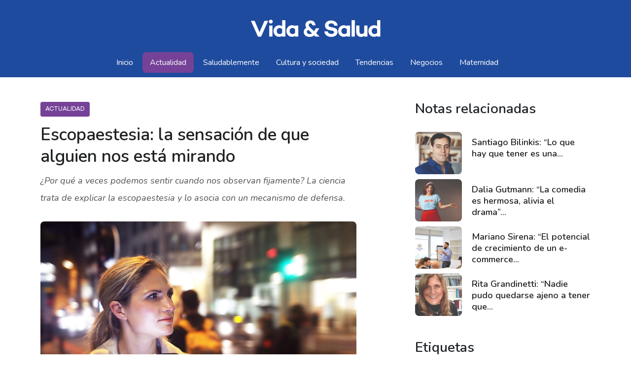

--- FILE ---
content_type: text/html; charset=UTF-8
request_url: https://vidaysalud.com.ar/2023/02/27/escopaestesia-sensacion-alguien-nos-esta-mirando/
body_size: 17560
content:
<!DOCTYPE html>

<html class="no-js" lang="es-AR">

<head><style>img.lazy{min-height:1px}</style><link href="https://vidaysalud.com.ar/wp-content/plugins/w3-total-cache/pub/js/lazyload.min.js" as="script">

  <meta charset="UTF-8">
  <meta name="viewport" content="width=device-width, initial-scale=1.0">

  <link rel="profile" href="https://gmpg.org/xfn/11">

  <link rel="preconnect" href="https://fonts.gstatic.com">
  <link href="https://fonts.googleapis.com/css2?family=Nunito:ital,wght@0,200;0,300;0,400;0,600;1,200;1,300;1,400;1,600&display=swap" rel="stylesheet">

  <meta name='robots' content='index, follow, max-image-preview:large, max-snippet:-1, max-video-preview:-1'/>

	<!-- This site is optimized with the Yoast SEO plugin v26.8 - https://yoast.com/product/yoast-seo-wordpress/ -->
	<title>Escopaestesia: la sensación de que alguien nos está mirando - Vida y Salud</title>
	<meta name="description" content="¿Por qué a veces podemos sentir cuando nos observan fijamente? La ciencia trata de explicar la escopaestesia y lo asocia con un mecanismo de defensa."/>
	<link rel="canonical" href="https://100.25.137.221/2023/02/27/escopaestesia-sensacion-alguien-nos-esta-mirando/"/>
	<meta property="og:locale" content="es_ES"/>
	<meta property="og:type" content="article"/>
	<meta property="og:title" content="Escopaestesia: la sensación de que alguien nos está mirando - Vida y Salud"/>
	<meta property="og:description" content="¿Por qué a veces podemos sentir cuando nos observan fijamente? La ciencia trata de explicar la escopaestesia y lo asocia con un mecanismo de defensa."/>
	<meta property="og:url" content="https://100.25.137.221/2023/02/27/escopaestesia-sensacion-alguien-nos-esta-mirando/"/>
	<meta property="og:site_name" content="Vida y Salud"/>
	<meta property="article:publisher" content="https://www.facebook.com/SancorSalud"/>
	<meta property="article:published_time" content="2023-02-27T16:18:34+00:00"/>
	<meta property="article:modified_time" content="2023-07-10T16:11:45+00:00"/>
	<meta property="og:image" content="https://100.25.137.221/wp-content/uploads/2023/02/ESCOPAESTESIA-PERCEPCION-MIRADA-NUCA.jpg"/>
	<meta property="og:image:width" content="1024"/>
	<meta property="og:image:height" content="683"/>
	<meta property="og:image:type" content="image/jpeg"/>
	<meta name="author" content="Leandro Gomez"/>
	<meta name="twitter:card" content="summary_large_image"/>
	<meta name="twitter:creator" content="@Sancor_Salud"/>
	<meta name="twitter:site" content="@Sancor_Salud"/>
	<meta name="twitter:label1" content="Escrito por"/>
	<meta name="twitter:data1" content="Leandro Gomez"/>
	<meta name="twitter:label2" content="Tiempo de lectura"/>
	<meta name="twitter:data2" content="2 minutos"/>
	<script type="application/ld+json" class="yoast-schema-graph">{"@context":"https://schema.org","@graph":[{"@type":"Article","@id":"https://100.25.137.221/2023/02/27/escopaestesia-sensacion-alguien-nos-esta-mirando/#article","isPartOf":{"@id":"https://100.25.137.221/2023/02/27/escopaestesia-sensacion-alguien-nos-esta-mirando/"},"author":{"name":"Leandro Gomez","@id":"https://10.7.0.132/#/schema/person/e0ca226d6672a236a1e52c77bcf3e6d4"},"headline":"Escopaestesia: la sensación de que alguien nos está mirando","datePublished":"2023-02-27T16:18:34+00:00","dateModified":"2023-07-10T16:11:45+00:00","mainEntityOfPage":{"@id":"https://100.25.137.221/2023/02/27/escopaestesia-sensacion-alguien-nos-esta-mirando/"},"wordCount":346,"commentCount":0,"publisher":{"@id":"https://10.7.0.132/#organization"},"image":{"@id":"https://100.25.137.221/2023/02/27/escopaestesia-sensacion-alguien-nos-esta-mirando/#primaryimage"},"thumbnailUrl":"https://vidaysalud.com.ar/wp-content/uploads/2023/02/ESCOPAESTESIA-PERCEPCION-MIRADA-NUCA.jpg","keywords":["escopaestesia"],"articleSection":["Actualidad"],"inLanguage":"es-AR","potentialAction":[{"@type":"CommentAction","name":"Comment","target":["https://100.25.137.221/2023/02/27/escopaestesia-sensacion-alguien-nos-esta-mirando/#respond"]}]},{"@type":"WebPage","@id":"https://100.25.137.221/2023/02/27/escopaestesia-sensacion-alguien-nos-esta-mirando/","url":"https://100.25.137.221/2023/02/27/escopaestesia-sensacion-alguien-nos-esta-mirando/","name":"Escopaestesia: la sensación de que alguien nos está mirando - Vida y Salud","isPartOf":{"@id":"https://10.7.0.132/#website"},"primaryImageOfPage":{"@id":"https://100.25.137.221/2023/02/27/escopaestesia-sensacion-alguien-nos-esta-mirando/#primaryimage"},"image":{"@id":"https://100.25.137.221/2023/02/27/escopaestesia-sensacion-alguien-nos-esta-mirando/#primaryimage"},"thumbnailUrl":"https://vidaysalud.com.ar/wp-content/uploads/2023/02/ESCOPAESTESIA-PERCEPCION-MIRADA-NUCA.jpg","datePublished":"2023-02-27T16:18:34+00:00","dateModified":"2023-07-10T16:11:45+00:00","description":"¿Por qué a veces podemos sentir cuando nos observan fijamente? La ciencia trata de explicar la escopaestesia y lo asocia con un mecanismo de defensa.","breadcrumb":{"@id":"https://100.25.137.221/2023/02/27/escopaestesia-sensacion-alguien-nos-esta-mirando/#breadcrumb"},"inLanguage":"es-AR","potentialAction":[{"@type":"ReadAction","target":["https://100.25.137.221/2023/02/27/escopaestesia-sensacion-alguien-nos-esta-mirando/"]}]},{"@type":"ImageObject","inLanguage":"es-AR","@id":"https://100.25.137.221/2023/02/27/escopaestesia-sensacion-alguien-nos-esta-mirando/#primaryimage","url":"https://vidaysalud.com.ar/wp-content/uploads/2023/02/ESCOPAESTESIA-PERCEPCION-MIRADA-NUCA.jpg","contentUrl":"https://vidaysalud.com.ar/wp-content/uploads/2023/02/ESCOPAESTESIA-PERCEPCION-MIRADA-NUCA.jpg","width":1024,"height":683,"caption":"Que-es-la-escopaestesia-percepcion-de-la-mirada-en-la-nuca"},{"@type":"BreadcrumbList","@id":"https://100.25.137.221/2023/02/27/escopaestesia-sensacion-alguien-nos-esta-mirando/#breadcrumb","itemListElement":[{"@type":"ListItem","position":1,"name":"Inicio","item":"https://10.7.0.132/"},{"@type":"ListItem","position":2,"name":"Escopaestesia: la sensación de que alguien nos está mirando"}]},{"@type":"WebSite","@id":"https://10.7.0.132/#website","url":"https://10.7.0.132/","name":"Vida y Salud","description":"Revista de actualidad y bienestar","publisher":{"@id":"https://10.7.0.132/#organization"},"potentialAction":[{"@type":"SearchAction","target":{"@type":"EntryPoint","urlTemplate":"https://10.7.0.132/?s={search_term_string}"},"query-input":{"@type":"PropertyValueSpecification","valueRequired":true,"valueName":"search_term_string"}}],"inLanguage":"es-AR"},{"@type":"Organization","@id":"https://10.7.0.132/#organization","name":"Vida y Salud","url":"https://10.7.0.132/","logo":{"@type":"ImageObject","inLanguage":"es-AR","@id":"https://10.7.0.132/#/schema/logo/image/","url":"https://vidaysalud.com.ar/wp-content/uploads/2021/04/Sin-titulo-1-02-1-scaled.jpg","contentUrl":"https://vidaysalud.com.ar/wp-content/uploads/2021/04/Sin-titulo-1-02-1-scaled.jpg","width":2560,"height":1707,"caption":"Vida y Salud"},"image":{"@id":"https://10.7.0.132/#/schema/logo/image/"},"sameAs":["https://www.facebook.com/SancorSalud","https://x.com/Sancor_Salud","https://www.instagram.com/sancor.salud","https://www.linkedin.com/company/sancor-salud-medicina-privada/mycompany/"]},{"@type":"Person","@id":"https://10.7.0.132/#/schema/person/e0ca226d6672a236a1e52c77bcf3e6d4","name":"Leandro Gomez","image":{"@type":"ImageObject","inLanguage":"es-AR","@id":"https://10.7.0.132/#/schema/person/image/","url":"https://secure.gravatar.com/avatar/986b283c5a753fedf0fdca558670335b366b8a90aba08cae37bf35d3920f3944?s=96&d=mm&r=g","contentUrl":"https://secure.gravatar.com/avatar/986b283c5a753fedf0fdca558670335b366b8a90aba08cae37bf35d3920f3944?s=96&d=mm&r=g","caption":"Leandro Gomez"}}]}</script>
	<!-- / Yoast SEO plugin. -->


<link rel='dns-prefetch' href='//code.jquery.com'/>
<link rel='dns-prefetch' href='//code.iconify.design'/>
<link rel="alternate" type="application/rss+xml" title="Vida y Salud &raquo; Feed" href="https://vidaysalud.com.ar/feed/"/>
<link rel="alternate" type="application/rss+xml" title="Vida y Salud &raquo; RSS de los comentarios" href="https://vidaysalud.com.ar/comments/feed/"/>
<script id="wpp-js" src="https://vidaysalud.com.ar/wp-content/plugins/wordpress-popular-posts/assets/js/wpp.min.js?ver=7.3.6" data-sampling="0" data-sampling-rate="100" data-api-url="https://vidaysalud.com.ar/wp-json/wordpress-popular-posts" data-post-id="3975" data-token="b78ef9d016" data-lang="0" data-debug="0"></script>
<link rel="alternate" type="application/rss+xml" title="Vida y Salud &raquo; Escopaestesia: la sensación de que alguien nos está mirando RSS de los comentarios" href="https://vidaysalud.com.ar/2023/02/27/escopaestesia-sensacion-alguien-nos-esta-mirando/feed/"/>
<link rel="alternate" title="oEmbed (JSON)" type="application/json+oembed" href="https://vidaysalud.com.ar/wp-json/oembed/1.0/embed?url=https%3A%2F%2Fvidaysalud.com.ar%2F2023%2F02%2F27%2Fescopaestesia-sensacion-alguien-nos-esta-mirando%2F"/>
<link rel="alternate" title="oEmbed (XML)" type="text/xml+oembed" href="https://vidaysalud.com.ar/wp-json/oembed/1.0/embed?url=https%3A%2F%2Fvidaysalud.com.ar%2F2023%2F02%2F27%2Fescopaestesia-sensacion-alguien-nos-esta-mirando%2F&#038;format=xml"/>
<!-- vidaysalud.com.ar is managing ads with Advanced Ads 2.0.16 – https://wpadvancedads.com/ --><script id="vidsa-ready">window.advanced_ads_ready=function(e,a){a=a||"complete";var d=function(e){return"interactive"===a?"loading"!==e:"complete"===e};d(document.readyState)?e():document.addEventListener("readystatechange",(function(a){d(a.target.readyState)&&e()}),{once:"interactive"===a})},window.advanced_ads_ready_queue=window.advanced_ads_ready_queue||[];</script>
		<style id='wp-img-auto-sizes-contain-inline-css'>img:is([sizes=auto i],[sizes^="auto," i]){contain-intrinsic-size:3000px 1500px}</style>
<style id='wp-emoji-styles-inline-css'>img.wp-smiley,img.emoji{display:inline!important;border:none!important;box-shadow:none!important;height:1em!important;width:1em!important;margin:0 .07em!important;vertical-align:-.1em!important;background:none!important;padding:0!important}</style>
<style id='wp-block-library-inline-css'>:root{--wp-block-synced-color:#7a00df;--wp-block-synced-color--rgb:122 , 0 , 223;--wp-bound-block-color:var(--wp-block-synced-color);--wp-editor-canvas-background:#ddd;--wp-admin-theme-color:#007cba;--wp-admin-theme-color--rgb:0 , 124 , 186;--wp-admin-theme-color-darker-10:#006ba1;--wp-admin-theme-color-darker-10--rgb:0 , 107 , 160.5;--wp-admin-theme-color-darker-20:#005a87;--wp-admin-theme-color-darker-20--rgb:0 , 90 , 135;--wp-admin-border-width-focus:2px}@media (min-resolution:192dpi){:root{--wp-admin-border-width-focus:1.5px}}.wp-element-button{cursor:pointer}:root .has-very-light-gray-background-color{background-color:#eee}:root .has-very-dark-gray-background-color{background-color:#313131}:root .has-very-light-gray-color{color:#eee}:root .has-very-dark-gray-color{color:#313131}:root .has-vivid-green-cyan-to-vivid-cyan-blue-gradient-background{background:linear-gradient(135deg,#00d084,#0693e3)}:root .has-purple-crush-gradient-background{background:linear-gradient(135deg,#34e2e4,#4721fb 50%,#ab1dfe)}:root .has-hazy-dawn-gradient-background{background:linear-gradient(135deg,#faaca8,#dad0ec)}:root .has-subdued-olive-gradient-background{background:linear-gradient(135deg,#fafae1,#67a671)}:root .has-atomic-cream-gradient-background{background:linear-gradient(135deg,#fdd79a,#004a59)}:root .has-nightshade-gradient-background{background:linear-gradient(135deg,#330968,#31cdcf)}:root .has-midnight-gradient-background{background:linear-gradient(135deg,#020381,#2874fc)}:root{--wp--preset--font-size--normal:16px;--wp--preset--font-size--huge:42px}.has-regular-font-size{font-size:1em}.has-larger-font-size{font-size:2.625em}.has-normal-font-size{font-size:var(--wp--preset--font-size--normal)}.has-huge-font-size{font-size:var(--wp--preset--font-size--huge)}.has-text-align-center{text-align:center}.has-text-align-left{text-align:left}.has-text-align-right{text-align:right}.has-fit-text{white-space:nowrap!important}#end-resizable-editor-section{display:none}.aligncenter{clear:both}.items-justified-left{justify-content:flex-start}.items-justified-center{justify-content:center}.items-justified-right{justify-content:flex-end}.items-justified-space-between{justify-content:space-between}.screen-reader-text{border:0;clip-path:inset(50%);height:1px;margin:-1px;overflow:hidden;padding:0;position:absolute;width:1px;word-wrap:normal!important}.screen-reader-text:focus{background-color:#ddd;clip-path:none;color:#444;display:block;font-size:1em;height:auto;left:5px;line-height:normal;padding:15px 23px 14px;text-decoration:none;top:5px;width:auto;z-index:100000}html :where(.has-border-color){border-style:solid}html :where([style*=border-top-color]){border-top-style:solid}html :where([style*=border-right-color]){border-right-style:solid}html :where([style*=border-bottom-color]){border-bottom-style:solid}html :where([style*=border-left-color]){border-left-style:solid}html :where([style*=border-width]){border-style:solid}html :where([style*=border-top-width]){border-top-style:solid}html :where([style*=border-right-width]){border-right-style:solid}html :where([style*=border-bottom-width]){border-bottom-style:solid}html :where([style*=border-left-width]){border-left-style:solid}html :where(img[class*=wp-image-]){height:auto;max-width:100%}:where(figure){margin:0 0 1em}html :where(.is-position-sticky){--wp-admin--admin-bar--position-offset:var(--wp-admin--admin-bar--height,0)}@media screen and (max-width:600px){html :where(.is-position-sticky){--wp-admin--admin-bar--position-offset:0}}</style><style id='wp-block-heading-inline-css'>h1:where(.wp-block-heading).has-background,h2:where(.wp-block-heading).has-background,h3:where(.wp-block-heading).has-background,h4:where(.wp-block-heading).has-background,h5:where(.wp-block-heading).has-background,h6:where(.wp-block-heading).has-background{padding:1.25em 2.375em}h1.has-text-align-left[style*=writing-mode]:where([style*=vertical-lr]),h1.has-text-align-right[style*=writing-mode]:where([style*=vertical-rl]),h2.has-text-align-left[style*=writing-mode]:where([style*=vertical-lr]),h2.has-text-align-right[style*=writing-mode]:where([style*=vertical-rl]),h3.has-text-align-left[style*=writing-mode]:where([style*=vertical-lr]),h3.has-text-align-right[style*=writing-mode]:where([style*=vertical-rl]),h4.has-text-align-left[style*=writing-mode]:where([style*=vertical-lr]),h4.has-text-align-right[style*=writing-mode]:where([style*=vertical-rl]),h5.has-text-align-left[style*=writing-mode]:where([style*=vertical-lr]),h5.has-text-align-right[style*=writing-mode]:where([style*=vertical-rl]),h6.has-text-align-left[style*=writing-mode]:where([style*=vertical-lr]),h6.has-text-align-right[style*=writing-mode]:where([style*=vertical-rl]){rotate:180deg}</style>
<style id='wp-block-image-inline-css'>.wp-block-image>a,.wp-block-image>figure>a{display:inline-block}.wp-block-image img{box-sizing:border-box;height:auto;max-width:100%;vertical-align:bottom}@media not (prefers-reduced-motion){.wp-block-image img.hide{visibility:hidden}.wp-block-image img.show{animation:show-content-image .4s}}.wp-block-image[style*="border-radius"] img,.wp-block-image[style*="border-radius"]>a{border-radius:inherit}.wp-block-image.has-custom-border img{box-sizing:border-box}.wp-block-image.aligncenter{text-align:center}.wp-block-image.alignfull>a,.wp-block-image.alignwide>a{width:100%}.wp-block-image.alignfull img,.wp-block-image.alignwide img{height:auto;width:100%}.wp-block-image .aligncenter,.wp-block-image .alignleft,.wp-block-image .alignright,.wp-block-image.aligncenter,.wp-block-image.alignleft,.wp-block-image.alignright{display:table}.wp-block-image .aligncenter>figcaption,.wp-block-image .alignleft>figcaption,.wp-block-image .alignright>figcaption,.wp-block-image.aligncenter>figcaption,.wp-block-image.alignleft>figcaption,.wp-block-image.alignright>figcaption{caption-side:bottom;display:table-caption}.wp-block-image .alignleft{float:left;margin:.5em 1em .5em 0}.wp-block-image .alignright{float:right;margin:.5em 0 .5em 1em}.wp-block-image .aligncenter{margin-left:auto;margin-right:auto}.wp-block-image :where(figcaption){margin-bottom:1em;margin-top:.5em}.wp-block-image.is-style-circle-mask img{border-radius:9999px}@supports ((-webkit-mask-image:none) or (mask-image:none)) or (-webkit-mask-image:none){.wp-block-image.is-style-circle-mask img{border-radius:0;-webkit-mask-image:url('data:image/svg+xml;utf8,<svg viewBox="0 0 100 100" xmlns="http://www.w3.org/2000/svg"><circle cx="50" cy="50" r="50"/></svg>');mask-image:url('data:image/svg+xml;utf8,<svg viewBox="0 0 100 100" xmlns="http://www.w3.org/2000/svg"><circle cx="50" cy="50" r="50"/></svg>');mask-mode:alpha;-webkit-mask-position:center;mask-position:center;-webkit-mask-repeat:no-repeat;mask-repeat:no-repeat;-webkit-mask-size:contain;mask-size:contain}}:root :where(.wp-block-image.is-style-rounded img,.wp-block-image .is-style-rounded img){border-radius:9999px}.wp-block-image figure{margin:0}.wp-lightbox-container{display:flex;flex-direction:column;position:relative}.wp-lightbox-container img{cursor:zoom-in}.wp-lightbox-container img:hover+button{opacity:1}.wp-lightbox-container button{align-items:center;backdrop-filter:blur(16px) saturate(180%);background-color:#5a5a5a40;border:none;border-radius:4px;cursor:zoom-in;display:flex;height:20px;justify-content:center;opacity:0;padding:0;position:absolute;right:16px;text-align:center;top:16px;width:20px;z-index:100}@media not (prefers-reduced-motion){.wp-lightbox-container button{transition:opacity .2s ease}}.wp-lightbox-container button:focus-visible{outline:3px auto #5a5a5a40;outline:3px auto -webkit-focus-ring-color;outline-offset:3px}.wp-lightbox-container button:hover{cursor:pointer;opacity:1}.wp-lightbox-container button:focus{opacity:1}.wp-lightbox-container button:focus,.wp-lightbox-container button:hover,.wp-lightbox-container button:not(:hover):not(:active):not(.has-background){background-color:#5a5a5a40;border:none}.wp-lightbox-overlay{box-sizing:border-box;cursor:zoom-out;height:100vh;left:0;overflow:hidden;position:fixed;top:0;visibility:hidden;width:100%;z-index:100000}.wp-lightbox-overlay .close-button{align-items:center;cursor:pointer;display:flex;justify-content:center;min-height:40px;min-width:40px;padding:0;position:absolute;right:calc(env(safe-area-inset-right) + 16px);top:calc(env(safe-area-inset-top) + 16px);z-index:5000000}.wp-lightbox-overlay .close-button:focus,.wp-lightbox-overlay .close-button:hover,.wp-lightbox-overlay .close-button:not(:hover):not(:active):not(.has-background){background:none;border:none}.wp-lightbox-overlay .lightbox-image-container{height:var(--wp--lightbox-container-height);left:50%;overflow:hidden;position:absolute;top:50%;transform:translate(-50%,-50%);transform-origin:top left;width:var(--wp--lightbox-container-width);z-index:9999999999}.wp-lightbox-overlay .wp-block-image{align-items:center;box-sizing:border-box;display:flex;height:100%;justify-content:center;margin:0;position:relative;transform-origin:0 0;width:100%;z-index:3000000}.wp-lightbox-overlay .wp-block-image img{height:var(--wp--lightbox-image-height);min-height:var(--wp--lightbox-image-height);min-width:var(--wp--lightbox-image-width);width:var(--wp--lightbox-image-width)}.wp-lightbox-overlay .wp-block-image figcaption{display:none}.wp-lightbox-overlay button{background:none;border:none}.wp-lightbox-overlay .scrim{background-color:#fff;height:100%;opacity:.9;position:absolute;width:100%;z-index:2000000}.wp-lightbox-overlay.active{visibility:visible}@media not (prefers-reduced-motion){.wp-lightbox-overlay.active{animation:turn-on-visibility .25s both}.wp-lightbox-overlay.active img{animation:turn-on-visibility .35s both}.wp-lightbox-overlay.show-closing-animation:not(.active){animation:turn-off-visibility .35s both}.wp-lightbox-overlay.show-closing-animation:not(.active) img{animation:turn-off-visibility .25s both}.wp-lightbox-overlay.zoom.active{animation:none;opacity:1;visibility:visible}.wp-lightbox-overlay.zoom.active .lightbox-image-container{animation:lightbox-zoom-in .4s}.wp-lightbox-overlay.zoom.active .lightbox-image-container img{animation:none}.wp-lightbox-overlay.zoom.active .scrim{animation:turn-on-visibility .4s forwards}.wp-lightbox-overlay.zoom.show-closing-animation:not(.active){animation:none}.wp-lightbox-overlay.zoom.show-closing-animation:not(.active) .lightbox-image-container{animation:lightbox-zoom-out .4s}.wp-lightbox-overlay.zoom.show-closing-animation:not(.active) .lightbox-image-container img{animation:none}.wp-lightbox-overlay.zoom.show-closing-animation:not(.active) .scrim{animation:turn-off-visibility .4s forwards}}@keyframes show-content-image{0%{visibility:hidden}99%{visibility:hidden}to{visibility:visible}}@keyframes turn-on-visibility{0%{opacity:0}to{opacity:1}}@keyframes turn-off-visibility{0%{opacity:1;visibility:visible}99%{opacity:0;visibility:visible}to{opacity:0;visibility:hidden}}@keyframes lightbox-zoom-in{0%{transform:translate(calc((-100vw + var(--wp--lightbox-scrollbar-width))/2 + var(--wp--lightbox-initial-left-position)),calc(-50vh + var(--wp--lightbox-initial-top-position))) scale(var(--wp--lightbox-scale))}to{transform:translate(-50%,-50%) scale(1)}}@keyframes lightbox-zoom-out{0%{transform:translate(-50%,-50%) scale(1);visibility:visible}99%{visibility:visible}to{transform:translate(calc((-100vw + var(--wp--lightbox-scrollbar-width))/2 + var(--wp--lightbox-initial-left-position)),calc(-50vh + var(--wp--lightbox-initial-top-position))) scale(var(--wp--lightbox-scale));visibility:hidden}}</style>
<style id='wp-block-paragraph-inline-css'>.is-small-text{font-size:.875em}.is-regular-text{font-size:1em}.is-large-text{font-size:2.25em}.is-larger-text{font-size:3em}.has-drop-cap:not(:focus):first-letter{float:left;font-size:8.4em;font-style:normal;font-weight:100;line-height:.68;margin:.05em .1em 0 0;text-transform:uppercase}body.rtl .has-drop-cap:not(:focus):first-letter{float:none;margin-left:.1em}p.has-drop-cap.has-background{overflow:hidden}:root :where(p.has-background){padding:1.25em 2.375em}:where(p.has-text-color:not(.has-link-color)) a{color:inherit}p.has-text-align-left[style*="writing-mode:vertical-lr"],p.has-text-align-right[style*="writing-mode:vertical-rl"]{rotate:180deg}</style>
<style id='global-styles-inline-css'>:root{--wp--preset--aspect-ratio--square:1;--wp--preset--aspect-ratio--4-3: 4/3;--wp--preset--aspect-ratio--3-4: 3/4;--wp--preset--aspect-ratio--3-2: 3/2;--wp--preset--aspect-ratio--2-3: 2/3;--wp--preset--aspect-ratio--16-9: 16/9;--wp--preset--aspect-ratio--9-16: 9/16;--wp--preset--color--black:#000;--wp--preset--color--cyan-bluish-gray:#abb8c3;--wp--preset--color--white:#fff;--wp--preset--color--pale-pink:#f78da7;--wp--preset--color--vivid-red:#cf2e2e;--wp--preset--color--luminous-vivid-orange:#ff6900;--wp--preset--color--luminous-vivid-amber:#fcb900;--wp--preset--color--light-green-cyan:#7bdcb5;--wp--preset--color--vivid-green-cyan:#00d084;--wp--preset--color--pale-cyan-blue:#8ed1fc;--wp--preset--color--vivid-cyan-blue:#0693e3;--wp--preset--color--vivid-purple:#9b51e0;--wp--preset--color--accent:#cd2653;--wp--preset--color--primary:#000;--wp--preset--color--secondary:#6d6d6d;--wp--preset--color--subtle-background:#dcd7ca;--wp--preset--color--background:#f5efe0;--wp--preset--gradient--vivid-cyan-blue-to-vivid-purple:linear-gradient(135deg,#0693e3 0%,#9b51e0 100%);--wp--preset--gradient--light-green-cyan-to-vivid-green-cyan:linear-gradient(135deg,#7adcb4 0%,#00d082 100%);--wp--preset--gradient--luminous-vivid-amber-to-luminous-vivid-orange:linear-gradient(135deg,#fcb900 0%,#ff6900 100%);--wp--preset--gradient--luminous-vivid-orange-to-vivid-red:linear-gradient(135deg,#ff6900 0%,#cf2e2e 100%);--wp--preset--gradient--very-light-gray-to-cyan-bluish-gray:linear-gradient(135deg,#eee 0%,#a9b8c3 100%);--wp--preset--gradient--cool-to-warm-spectrum:linear-gradient(135deg,#4aeadc 0%,#9778d1 20%,#cf2aba 40%,#ee2c82 60%,#fb6962 80%,#fef84c 100%);--wp--preset--gradient--blush-light-purple:linear-gradient(135deg,#ffceec 0%,#9896f0 100%);--wp--preset--gradient--blush-bordeaux:linear-gradient(135deg,#fecda5 0%,#fe2d2d 50%,#6b003e 100%);--wp--preset--gradient--luminous-dusk:linear-gradient(135deg,#ffcb70 0%,#c751c0 50%,#4158d0 100%);--wp--preset--gradient--pale-ocean:linear-gradient(135deg,#fff5cb 0%,#b6e3d4 50%,#33a7b5 100%);--wp--preset--gradient--electric-grass:linear-gradient(135deg,#caf880 0%,#71ce7e 100%);--wp--preset--gradient--midnight:linear-gradient(135deg,#020381 0%,#2874fc 100%);--wp--preset--font-size--small:18px;--wp--preset--font-size--medium:20px;--wp--preset--font-size--large:26.25px;--wp--preset--font-size--x-large:42px;--wp--preset--font-size--normal:21px;--wp--preset--font-size--larger:32px;--wp--preset--spacing--20:.44rem;--wp--preset--spacing--30:.67rem;--wp--preset--spacing--40:1rem;--wp--preset--spacing--50:1.5rem;--wp--preset--spacing--60:2.25rem;--wp--preset--spacing--70:3.38rem;--wp--preset--spacing--80:5.06rem;--wp--preset--shadow--natural:6px 6px 9px rgba(0,0,0,.2);--wp--preset--shadow--deep:12px 12px 50px rgba(0,0,0,.4);--wp--preset--shadow--sharp:6px 6px 0 rgba(0,0,0,.2);--wp--preset--shadow--outlined:6px 6px 0 -3px #fff , 6px 6px #000;--wp--preset--shadow--crisp:6px 6px 0 #000}:where(.is-layout-flex){gap:.5em}:where(.is-layout-grid){gap:.5em}body .is-layout-flex{display:flex}.is-layout-flex{flex-wrap:wrap;align-items:center}.is-layout-flex > :is(*, div){margin:0}body .is-layout-grid{display:grid}.is-layout-grid > :is(*, div){margin:0}:where(.wp-block-columns.is-layout-flex){gap:2em}:where(.wp-block-columns.is-layout-grid){gap:2em}:where(.wp-block-post-template.is-layout-flex){gap:1.25em}:where(.wp-block-post-template.is-layout-grid){gap:1.25em}.has-black-color{color:var(--wp--preset--color--black)!important}.has-cyan-bluish-gray-color{color:var(--wp--preset--color--cyan-bluish-gray)!important}.has-white-color{color:var(--wp--preset--color--white)!important}.has-pale-pink-color{color:var(--wp--preset--color--pale-pink)!important}.has-vivid-red-color{color:var(--wp--preset--color--vivid-red)!important}.has-luminous-vivid-orange-color{color:var(--wp--preset--color--luminous-vivid-orange)!important}.has-luminous-vivid-amber-color{color:var(--wp--preset--color--luminous-vivid-amber)!important}.has-light-green-cyan-color{color:var(--wp--preset--color--light-green-cyan)!important}.has-vivid-green-cyan-color{color:var(--wp--preset--color--vivid-green-cyan)!important}.has-pale-cyan-blue-color{color:var(--wp--preset--color--pale-cyan-blue)!important}.has-vivid-cyan-blue-color{color:var(--wp--preset--color--vivid-cyan-blue)!important}.has-vivid-purple-color{color:var(--wp--preset--color--vivid-purple)!important}.has-black-background-color{background-color:var(--wp--preset--color--black)!important}.has-cyan-bluish-gray-background-color{background-color:var(--wp--preset--color--cyan-bluish-gray)!important}.has-white-background-color{background-color:var(--wp--preset--color--white)!important}.has-pale-pink-background-color{background-color:var(--wp--preset--color--pale-pink)!important}.has-vivid-red-background-color{background-color:var(--wp--preset--color--vivid-red)!important}.has-luminous-vivid-orange-background-color{background-color:var(--wp--preset--color--luminous-vivid-orange)!important}.has-luminous-vivid-amber-background-color{background-color:var(--wp--preset--color--luminous-vivid-amber)!important}.has-light-green-cyan-background-color{background-color:var(--wp--preset--color--light-green-cyan)!important}.has-vivid-green-cyan-background-color{background-color:var(--wp--preset--color--vivid-green-cyan)!important}.has-pale-cyan-blue-background-color{background-color:var(--wp--preset--color--pale-cyan-blue)!important}.has-vivid-cyan-blue-background-color{background-color:var(--wp--preset--color--vivid-cyan-blue)!important}.has-vivid-purple-background-color{background-color:var(--wp--preset--color--vivid-purple)!important}.has-black-border-color{border-color:var(--wp--preset--color--black)!important}.has-cyan-bluish-gray-border-color{border-color:var(--wp--preset--color--cyan-bluish-gray)!important}.has-white-border-color{border-color:var(--wp--preset--color--white)!important}.has-pale-pink-border-color{border-color:var(--wp--preset--color--pale-pink)!important}.has-vivid-red-border-color{border-color:var(--wp--preset--color--vivid-red)!important}.has-luminous-vivid-orange-border-color{border-color:var(--wp--preset--color--luminous-vivid-orange)!important}.has-luminous-vivid-amber-border-color{border-color:var(--wp--preset--color--luminous-vivid-amber)!important}.has-light-green-cyan-border-color{border-color:var(--wp--preset--color--light-green-cyan)!important}.has-vivid-green-cyan-border-color{border-color:var(--wp--preset--color--vivid-green-cyan)!important}.has-pale-cyan-blue-border-color{border-color:var(--wp--preset--color--pale-cyan-blue)!important}.has-vivid-cyan-blue-border-color{border-color:var(--wp--preset--color--vivid-cyan-blue)!important}.has-vivid-purple-border-color{border-color:var(--wp--preset--color--vivid-purple)!important}.has-vivid-cyan-blue-to-vivid-purple-gradient-background{background:var(--wp--preset--gradient--vivid-cyan-blue-to-vivid-purple)!important}.has-light-green-cyan-to-vivid-green-cyan-gradient-background{background:var(--wp--preset--gradient--light-green-cyan-to-vivid-green-cyan)!important}.has-luminous-vivid-amber-to-luminous-vivid-orange-gradient-background{background:var(--wp--preset--gradient--luminous-vivid-amber-to-luminous-vivid-orange)!important}.has-luminous-vivid-orange-to-vivid-red-gradient-background{background:var(--wp--preset--gradient--luminous-vivid-orange-to-vivid-red)!important}.has-very-light-gray-to-cyan-bluish-gray-gradient-background{background:var(--wp--preset--gradient--very-light-gray-to-cyan-bluish-gray)!important}.has-cool-to-warm-spectrum-gradient-background{background:var(--wp--preset--gradient--cool-to-warm-spectrum)!important}.has-blush-light-purple-gradient-background{background:var(--wp--preset--gradient--blush-light-purple)!important}.has-blush-bordeaux-gradient-background{background:var(--wp--preset--gradient--blush-bordeaux)!important}.has-luminous-dusk-gradient-background{background:var(--wp--preset--gradient--luminous-dusk)!important}.has-pale-ocean-gradient-background{background:var(--wp--preset--gradient--pale-ocean)!important}.has-electric-grass-gradient-background{background:var(--wp--preset--gradient--electric-grass)!important}.has-midnight-gradient-background{background:var(--wp--preset--gradient--midnight)!important}.has-small-font-size{font-size:var(--wp--preset--font-size--small)!important}.has-medium-font-size{font-size:var(--wp--preset--font-size--medium)!important}.has-large-font-size{font-size:var(--wp--preset--font-size--large)!important}.has-x-large-font-size{font-size:var(--wp--preset--font-size--x-large)!important}</style>

<style id='classic-theme-styles-inline-css'>.wp-block-button__link{color:#fff;background-color:#32373c;border-radius:9999px;box-shadow:none;text-decoration:none;padding:calc(.667em + 2px) calc(1.333em + 2px);font-size:1.125em}.wp-block-file__button{background:#32373c;color:#fff;text-decoration:none}</style>
<style media="all">.wpp-no-data{}.wpp-list{}.wpp-list li{overflow:hidden;float:none;clear:both;margin-bottom:1rem}.wpp-list li:last-of-type{margin-bottom:0}.wpp-list li.current{}.wpp-thumbnail{display:inline;float:left;margin:0 1rem 0 0;border:none}.wpp_def_no_src{object-fit:contain}.wpp-post-title{}.wpp-excerpt{}.wpp-excerpt:empty{display:none}.wpp-meta,.post-stats{display:block;font-size:.8em}.wpp-meta:empty,.post-stats:empty{display:none}.wpp-comments{}.wpp-views{}.wpp-author{}.wpp-date{}.wpp-category{}.wpp-rating{}</style>


<style id='twentytwenty-style-inline-css'>.color-accent,.color-accent-hover:hover,.color-accent-hover:focus,:root .has-accent-color,.has-drop-cap:not(:focus):first-letter,.wp-block-button.is-style-outline,a {color:#cd2653}blockquote,.border-color-accent,.border-color-accent-hover:hover,.border-color-accent-hover:focus{border-color:#cd2653}button,.button,.faux-button,.wp-block-button__link,.wp-block-file .wp-block-file__button,input[type="button"],input[type="reset"],input[type="submit"],.bg-accent,.bg-accent-hover:hover,.bg-accent-hover:focus,:root .has-accent-background-color,.comment-reply-link{background-color:#cd2653}.fill-children-accent,.fill-children-accent *{fill:#cd2653}body,.entry-title a,:root .has-primary-color{color:#000}:root .has-primary-background-color{background-color:#000}cite,figcaption,.wp-caption-text,.post-meta,.entry-content .wp-block-archives li,.entry-content .wp-block-categories li,.entry-content .wp-block-latest-posts li,.wp-block-latest-comments__comment-date,.wp-block-latest-posts__post-date,.wp-block-embed figcaption,.wp-block-image figcaption,.wp-block-pullquote cite,.comment-metadata,.comment-respond .comment-notes,.comment-respond .logged-in-as,.pagination .dots,.entry-content hr:not(.has-background),hr.styled-separator,:root .has-secondary-color {color:#6d6d6d}:root .has-secondary-background-color{background-color:#6d6d6d}pre,fieldset,input,textarea,table,table *,hr{border-color:#dcd7ca}caption,code,code,kbd,samp,.wp-block-table.is-style-stripes tbody tr:nth-child(odd),:root .has-subtle-background-background-color {background-color:#dcd7ca}.wp-block-table.is-style-stripes{border-bottom-color:#dcd7ca}.wp-block-latest-posts.is-grid li{border-top-color:#dcd7ca}:root .has-subtle-background-color{color:#dcd7ca}body:not(.overlay-header) .primary-menu > li > a,body:not(.overlay-header) .primary-menu > li > .icon,.modal-menu a,.footer-menu a, .footer-widgets a,#site-footer .wp-block-button.is-style-outline,.wp-block-pullquote:before,.singular:not(.overlay-header) .entry-header a,.archive-header a,.header-footer-group .color-accent,.header-footer-group .color-accent-hover:hover {color:#cd2653}.social-icons a,#site-footer button:not(.toggle),#site-footer .button,#site-footer .faux-button,#site-footer .wp-block-button__link,#site-footer .wp-block-file__button,#site-footer input[type="button"],#site-footer input[type="reset"],#site-footer input[type="submit"] {background-color:#cd2653}.header-footer-group,body:not(.overlay-header) #site-header .toggle,.menu-modal .toggle {color:#000}body:not(.overlay-header) .primary-menu ul {background-color:#000}body:not(.overlay-header) .primary-menu > li > ul:after {border-bottom-color:#000}body:not(.overlay-header) .primary-menu ul ul:after {border-left-color:#000}.site-description,body:not(.overlay-header) .toggle-inner .toggle-text,.widget .post-date,.widget .rss-date,.widget_archive li,.widget_categories li,.widget cite,.widget_pages li,.widget_meta li,.widget_nav_menu li,.powered-by-wordpress,.to-the-top,.singular .entry-header .post-meta,.singular:not(.overlay-header) .entry-header .post-meta a {color:#6d6d6d}.header-footer-group pre,.header-footer-group fieldset,.header-footer-group input,.header-footer-group textarea,.header-footer-group table,.header-footer-group table *,.footer-nav-widgets-wrapper,#site-footer,.menu-modal nav *,.footer-widgets-outer-wrapper,.footer-top{border-color:#dcd7ca}.header-footer-group table caption,body:not(.overlay-header) .header-inner .toggle-wrapper::before {background-color:#dcd7ca}</style>
<link rel="stylesheet" href="https://vidaysalud.com.ar/wp-content/cache/minify/cb077.css" media="all"/>






<style id='heateor_sss_frontend_css-inline-css'>.heateor_sss_button_instagram span.heateor_sss_svg,a.heateor_sss_instagram span.heateor_sss_svg{background:radial-gradient(circle at 30% 107%,#fdf497 0,#fdf497 5%,#fd5949 45%,#d6249f 60%,#285aeb 90%)}.heateor_sss_horizontal_sharing .heateor_sss_svg,.heateor_sss_standard_follow_icons_container .heateor_sss_svg{color:#fff;border-width:0;border-style:solid;border-color:transparent}.heateor_sss_horizontal_sharing .heateorSssTCBackground{color:#666}.heateor_sss_horizontal_sharing span.heateor_sss_svg:hover,.heateor_sss_standard_follow_icons_container span.heateor_sss_svg:hover{border-color:transparent}.heateor_sss_vertical_sharing span.heateor_sss_svg,.heateor_sss_floating_follow_icons_container span.heateor_sss_svg{color:#fff;border-width:0;border-style:solid;border-color:transparent}.heateor_sss_vertical_sharing .heateorSssTCBackground{color:#666}.heateor_sss_vertical_sharing span.heateor_sss_svg:hover,.heateor_sss_floating_follow_icons_container span.heateor_sss_svg:hover{border-color:transparent}@media screen and (max-width:783px){.heateor_sss_vertical_sharing{display:none!important}}</style>

<script src="https://code.jquery.com/jquery-3.5.1.min.js?ver=1.5.7" id="jquery-js-js"></script>
<script src="https://vidaysalud.com.ar/wp-content/cache/minify/367e1.js"></script>

<script src="https://code.iconify.design/1/1.0.7/iconify.min.js?ver=1.5.7" id="iconify-js-js"></script>
<script src="https://vidaysalud.com.ar/wp-content/cache/minify/90199.js"></script>





<link rel="https://api.w.org/" href="https://vidaysalud.com.ar/wp-json/"/><link rel="alternate" title="JSON" type="application/json" href="https://vidaysalud.com.ar/wp-json/wp/v2/posts/3975"/><link rel="EditURI" type="application/rsd+xml" title="RSD" href="https://vidaysalud.com.ar/xmlrpc.php?rsd"/>

<link rel='shortlink' href='https://vidaysalud.com.ar/?p=3975'/>
            <style id="wpp-loading-animation-styles">@-webkit-keyframes bgslide{from{background-position-x:0}to{background-position-x:-200%}}@keyframes bgslide{from{background-position-x:0}to{background-position-x:-200%}}.wpp-widget-block-placeholder,.wpp-shortcode-placeholder{margin:0 auto;width:60px;height:3px;background:#dd3737;background:linear-gradient(90deg,#dd3737 0%,#571313 10%,#dd3737 100%);background-size:200% auto;border-radius:3px;-webkit-animation:bgslide 1s infinite linear;animation:bgslide 1s infinite linear}</style>
            	<script>document.documentElement.className=document.documentElement.className.replace('no-js','js');</script>
	<style>.recentcomments a{display:inline!important;padding:0!important;margin:0!important}</style>
  <script src="https://www.google.com/recaptcha/api.js?render=6Lf9A1oeAAAAAB3dJ0zwrsDTHKGp4vx1dxQg4CoG"></script>

  <link rel="canonical" href="https://vidaysalud.com.ar"/>


          <link rel="image_src" href="https://vidaysalud.com.ar/wp-content/uploads/2023/02/ESCOPAESTESIA-PERCEPCION-MIRADA-NUCA-150x150.jpg">
    <meta property="og:image" content="https://vidaysalud.com.ar/wp-content/uploads/2023/02/ESCOPAESTESIA-PERCEPCION-MIRADA-NUCA-150x150.jpg">
  
  <!-- Google Tag Manager -->
  <script>(function(w,d,s,l,i){w[l]=w[l]||[];w[l].push({'gtm.start':new Date().getTime(),event:'gtm.js'});var f=d.getElementsByTagName(s)[0],j=d.createElement(s),dl=l!='dataLayer'?'&l='+l:'';j.async=true;j.src='https://www.googletagmanager.com/gtm.js?id='+i+dl;f.parentNode.insertBefore(j,f);})(window,document,'script','dataLayer','GTM-T5JDDQH');</script>
  <!-- End Google Tag Manager -->
<style media="all">.yarpp-related{margin-bottom:1em;margin-top:1em}.yarpp-related
a{font-weight:700;text-decoration:none}.yarpp-related .yarpp-thumbnail-title{font-size:96%;font-weight:700;text-align:left;text-decoration:none}.yarpp-related
h3{font-size:125%;font-weight:700;margin:0;padding:0
0 5px;text-transform:capitalize}</style>

</head>

<body class="wp-singular post-template-default single single-post postid-3975 single-format-standard wp-embed-responsive wp-theme-vida-salud singular enable-search-modal has-post-thumbnail has-single-pagination showing-comments show-avatars footer-top-visible">
  <!-- Google Tag Manager (noscript) -->
  <noscript><iframe src="https://www.googletagmanager.com/ns.html?id=GTM-T5JDDQH" height="0" width="0" style="display:none;visibility:hidden"></iframe></noscript>
  <!-- End Google Tag Manager (noscript) -->

  
  
  <!-- menu mobile -->
  <div class="modal" id="exampleModal" tabindex="-1" aria-labelledby="exampleModalLabel" aria-hidden="true">
    <div class="modal-dialog modal-dialog-mobile">
      <div class="modal-content">
        <div class="modal-header">
          <a href="#" data-bs-dismiss="modal" aria-label="Cerrar"><span class="iconify" data-icon="uil:arrow-left" data-inline="false"></span></a>
        </div>
        <div class="modal-body">
          <nav>
            <!-- <a href="index.html">Inicio</a>
            <a href="categoria.html">Actualidad</a>
            <a href="saludablemente.html">Saludablemente</a>
            <a href="#">Cultura y sociedad</a>
            <a href="#">Tendencias</a>
            <a href="#">Maternidad</a>
            <a href="#">Contacto</a> -->
            
              <ul>

                <li id="menu-item-185" class="menu-item menu-item-type-custom menu-item-object-custom menu-item-185"><a href="/">Inicio</a></li>
<li id="menu-item-129" class="menu-item menu-item-type-taxonomy menu-item-object-category current-post-ancestor current-menu-parent current-post-parent menu-item-129"><a href="https://vidaysalud.com.ar/category/actualidad/">Actualidad</a></li>
<li id="menu-item-132" class="menu-item menu-item-type-taxonomy menu-item-object-category menu-item-132"><a href="https://vidaysalud.com.ar/category/saludablemente/">Saludablemente</a></li>
<li id="menu-item-130" class="menu-item menu-item-type-taxonomy menu-item-object-category menu-item-130"><a href="https://vidaysalud.com.ar/category/cultura-y-sociedad/">Cultura y sociedad</a></li>
<li id="menu-item-133" class="menu-item menu-item-type-taxonomy menu-item-object-category menu-item-133"><a href="https://vidaysalud.com.ar/category/tendencias/">Tendencias</a></li>
<li id="menu-item-2407" class="menu-item menu-item-type-taxonomy menu-item-object-category menu-item-2407"><a href="https://vidaysalud.com.ar/category/negocios/">Negocios</a></li>
<li id="menu-item-131" class="menu-item menu-item-type-taxonomy menu-item-object-category menu-item-131"><a href="https://vidaysalud.com.ar/category/maternidad/">Maternidad</a></li>

                <li><a href="https://vidaysalud.com.ar/buscar"><span class="iconify" data-icon="uil:search" data-inline="false"></span></a>
                </li>

              </ul>

                        </nav>
        </div>
      </div>
    </div>
  </div>
  <!-- menu mobile -->
  <!-- start header -->
  <div class="navbar top-header-bg top-header-exp">
    <div class="container">
      <div class="row">
        <div class="col-12">
          <header class="top-header">
            <div class="top-logo">
              <a href="https://vidaysalud.com.ar"><img class="lazy" src="data:image/svg+xml,%3Csvg%20xmlns='http://www.w3.org/2000/svg'%20viewBox='0%200%201%201'%3E%3C/svg%3E" data-src="https://vidaysalud.com.ar/wp-content/themes/vida-salud/assets/img/logo-blanco-xl.png" alt=""></a>
            </div>
            <div class="top-nav">
              
                <ul>

                  <li class="menu-item menu-item-type-custom menu-item-object-custom menu-item-185"><a href="/">Inicio</a></li>
<li class="menu-item menu-item-type-taxonomy menu-item-object-category current-post-ancestor current-menu-parent current-post-parent menu-item-129"><a href="https://vidaysalud.com.ar/category/actualidad/">Actualidad</a></li>
<li class="menu-item menu-item-type-taxonomy menu-item-object-category menu-item-132"><a href="https://vidaysalud.com.ar/category/saludablemente/">Saludablemente</a></li>
<li class="menu-item menu-item-type-taxonomy menu-item-object-category menu-item-130"><a href="https://vidaysalud.com.ar/category/cultura-y-sociedad/">Cultura y sociedad</a></li>
<li class="menu-item menu-item-type-taxonomy menu-item-object-category menu-item-133"><a href="https://vidaysalud.com.ar/category/tendencias/">Tendencias</a></li>
<li class="menu-item menu-item-type-taxonomy menu-item-object-category menu-item-2407"><a href="https://vidaysalud.com.ar/category/negocios/">Negocios</a></li>
<li class="menu-item menu-item-type-taxonomy menu-item-object-category menu-item-131"><a href="https://vidaysalud.com.ar/category/maternidad/">Maternidad</a></li>

                  <li><a href="https://vidaysalud.com.ar/buscar"><span class="iconify" data-icon="uil:search" data-inline="false"></span></a>
                  </li>

                </ul>

                              <ul class="top-nav-mobile">
                <li><a href="https://vidaysalud.com.ar/buscar"><span class="iconify" data-icon="uil:search" data-inline="false"></span></a>
                </li>
                <li><a href="#" data-bs-toggle="modal" data-bs-target="#exampleModal"><span class="iconify" data-icon="uil:paragraph" data-inline="false"></span></a></li>
              </ul>
            </div>
          </header>
        </div>
      </div>
    </div>
  </div>
  <div class="navbar sticky-top top-header-bg top-header-min">
    <div class="container">
      <div class="row">
        <div class="col-12">
          <header class="top-header">
            <div class="top-logo">
              <a href="https://vidaysalud.com.ar"><img class="lazy" src="data:image/svg+xml,%3Csvg%20xmlns='http://www.w3.org/2000/svg'%20viewBox='0%200%201%201'%3E%3C/svg%3E" data-src="https://vidaysalud.com.ar/wp-content/themes/vida-salud/assets/img/logo-blanco-xl.png" alt=""></a>
            </div>
            <div class="top-nav">
              
                <ul>
                  <li class="menu-item menu-item-type-custom menu-item-object-custom menu-item-185"><a href="/">Inicio</a></li>
<li class="menu-item menu-item-type-taxonomy menu-item-object-category current-post-ancestor current-menu-parent current-post-parent menu-item-129"><a href="https://vidaysalud.com.ar/category/actualidad/">Actualidad</a></li>
<li class="menu-item menu-item-type-taxonomy menu-item-object-category menu-item-132"><a href="https://vidaysalud.com.ar/category/saludablemente/">Saludablemente</a></li>
<li class="menu-item menu-item-type-taxonomy menu-item-object-category menu-item-130"><a href="https://vidaysalud.com.ar/category/cultura-y-sociedad/">Cultura y sociedad</a></li>
<li class="menu-item menu-item-type-taxonomy menu-item-object-category menu-item-133"><a href="https://vidaysalud.com.ar/category/tendencias/">Tendencias</a></li>
<li class="menu-item menu-item-type-taxonomy menu-item-object-category menu-item-2407"><a href="https://vidaysalud.com.ar/category/negocios/">Negocios</a></li>
<li class="menu-item menu-item-type-taxonomy menu-item-object-category menu-item-131"><a href="https://vidaysalud.com.ar/category/maternidad/">Maternidad</a></li>

                  <li><a href="https://vidaysalud.com.ar/buscar"><span class="iconify" data-icon="uil:search" data-inline="false"></span></a>
                  </li>

                </ul>

                              <ul class="top-nav-mobile">
                <li><a href="https://vidaysalud.com.ar/buscar"><span class="iconify" data-icon="uil:search" data-inline="false"></span></a>
                </li>
                <li><a href="#" data-bs-toggle="modal" data-bs-target="#exampleModal"><span class="iconify" data-icon="uil:paragraph" data-inline="false"></span></a></li>
              </ul>
            </div>
          </header>
        </div>
      </div>
    </div>
  </div>
  <!-- end header -->

  
<main id="site-content" role="main">

	
<article class="post-3975 post type-post status-publish format-standard has-post-thumbnail hentry category-actualidad tag-escopaestesia" id="post-3975">
<div class="container">
<div class="row">

<!-- col left start -->
<div class="col-12 col-lg-7">

	<div class="noticia-holder">
		<div class="noticia-head">
			<span class="cat-tag actualidad">Actualidad</span>
			<p><span class="iconify" data-icon="uil:clock" data-inline="false"></span> 12, Enero 2021
			</p>
		</div>

		<h1 class="noticia-title">Escopaestesia: la sensación de que alguien nos está mirando</h1>

		<div class="noticia-body">
          <div class="the-excerpt"><p>¿Por qué a veces podemos sentir cuando nos observan fijamente? La ciencia trata de explicar la escopaestesia y lo asocia con un mecanismo de defensa.</p>
</div>
    			
<p></p>



<figure class="wp-block-image size-full"><img fetchpriority="high" decoding="async" width="1024" height="683" src="data:image/svg+xml,%3Csvg%20xmlns='http://www.w3.org/2000/svg'%20viewBox='0%200%201024%20683'%3E%3C/svg%3E" data-src="http://www.vidaysalud.com.ar/wp-content/uploads/2023/02/ESCOPAESTESIA-PERCEPCION-MIRADA-NUCA.jpg" alt="Que-es-la-escopaestesia-percepcion-de-la-mirada-en-la-nuca" class="wp-image-3976 lazy" data-srcset="https://vidaysalud.com.ar/wp-content/uploads/2023/02/ESCOPAESTESIA-PERCEPCION-MIRADA-NUCA.jpg 1024w, https://vidaysalud.com.ar/wp-content/uploads/2023/02/ESCOPAESTESIA-PERCEPCION-MIRADA-NUCA-300x200.jpg 300w, https://vidaysalud.com.ar/wp-content/uploads/2023/02/ESCOPAESTESIA-PERCEPCION-MIRADA-NUCA-768x512.jpg 768w, https://vidaysalud.com.ar/wp-content/uploads/2023/02/ESCOPAESTESIA-PERCEPCION-MIRADA-NUCA-550x367.jpg 550w, https://vidaysalud.com.ar/wp-content/uploads/2023/02/ESCOPAESTESIA-PERCEPCION-MIRADA-NUCA-170x113.jpg 170w" data-sizes="(max-width: 1024px) 100vw, 1024px"/></figure>



<p>Seguramente alguna vez tuviste esa sensación. Estás caminando por la calle, viajando en el transporte público leyendo un libro o con tu atención fijada en tu celular o en otra actividad. Y de repente sentís que alguien tiene sus ojos clavados en vos, y al levantar tu mirada, podés confirmarlo. ¿Por qué pasa esto? ¿Tenemos un sexto sentido? Un acercamiento al fenómeno de la escopaestesia.</p>



<h2 class="wp-block-heading">LO QUE DICE LA CIENCIA</h2>



<p>Aunque las investigaciones acerca de la escopaestesia (también conocida como percepción de la mirada) no han sido concluyentes, sí asocian esta sensación con una compleja red neurológica cuya finalidad es mantenernos alerta.</p>



<p>Se trata de una respuesta al hecho de sentirnos vulnerables y la mayoría de las veces que la experimentamos es cuando el ambiente contribuye: por ejemplo, cuando nos encontramos solos en un lugar desconocido, de noche, en alguna calle poco concurrida o en cualquier otra situación que nuestra mente identifica como peligrosa.</p>



<h2 class="wp-block-heading">LA ESCOPAESTESIA SEGÚN EDWARD TITCHENER</h2>



<p>El psicólogo Edward Titchener fue uno de los primeros en estudiar la escopaestesia y en 1898 publicó una investigación sobre este tema en la revista <em>Science</em>.</p>



<p>Una de sus principales conclusiones fue que lo que ocurre a nuestras espaldas nos preocupa y que la escpoaestesia es un mecanismo de supervivencia más. Nuestra mente sabe que todo lo que está fuera de nuestro campo de visión puede representar una amenaza, por lo que de vez en cuando nos hace sentir que estamos siendo observados para ponernos alerta.</p>



<p>Entonces, si tenés esa sensación, lo más probable es que tu cerebro haya captado señales que se le escapan a tu campo de visión más directo. Y, aunque una mirada puede transmitir diferentes intenciones, tenemos tendencia a pensar lo peor, que todas esas miradas se dirigen a nosotros. Por eso, en muchos casos, no importa cuál sea la situación real, sino lo que nuestra mente crea.</p>
		</div>
		<div>

		<!-- post footer -->
    
        <div class="noticia-share">
          <div class="text">
            Compartilo en:
          </div>
          <div class="heateor_sss_sharing_container heateor_sss_horizontal_sharing" data-heateor-ss-offset="0" data-heateor-sss-href='https://vidaysalud.com.ar/2023/02/27/escopaestesia-sensacion-alguien-nos-esta-mirando/'><div class="heateor_sss_sharing_ul"><a aria-label="Facebook" class="heateor_sss_facebook" href="https://www.facebook.com/sharer/sharer.php?u=https%3A%2F%2Fvidaysalud.com.ar%2F2023%2F02%2F27%2Fescopaestesia-sensacion-alguien-nos-esta-mirando%2F" title="Facebook" rel="nofollow noopener" target="_blank" style="font-size:32px!important;box-shadow:none;display:inline-block;vertical-align:middle"><span class="heateor_sss_svg" style="background-color:#0765FE;width:35px;height:35px;border-radius:999px;display:inline-block;opacity:1;float:left;font-size:32px;box-shadow:none;display:inline-block;font-size:16px;padding:0 4px;vertical-align:middle;background-repeat:repeat;overflow:hidden;padding:0;cursor:pointer;box-sizing:content-box"><svg style="display:block;border-radius:999px;" focusable="false" aria-hidden="true" xmlns="http://www.w3.org/2000/svg" width="100%" height="100%" viewBox="0 0 32 32"><path fill="#fff" d="M28 16c0-6.627-5.373-12-12-12S4 9.373 4 16c0 5.628 3.875 10.35 9.101 11.647v-7.98h-2.474V16H13.1v-1.58c0-4.085 1.849-5.978 5.859-5.978.76 0 2.072.15 2.608.298v3.325c-.283-.03-.775-.045-1.386-.045-1.967 0-2.728.745-2.728 2.683V16h3.92l-.673 3.667h-3.247v8.245C23.395 27.195 28 22.135 28 16Z"></path></svg></span></a><a aria-label="Twitter" class="heateor_sss_button_twitter" href="https://twitter.com/intent/tweet?text=Escopaestesia%3A%20la%20sensaci%C3%B3n%20de%20que%20alguien%20nos%20est%C3%A1%20mirando&url=https%3A%2F%2Fvidaysalud.com.ar%2F2023%2F02%2F27%2Fescopaestesia-sensacion-alguien-nos-esta-mirando%2F" title="Twitter" rel="nofollow noopener" target="_blank" style="font-size:32px!important;box-shadow:none;display:inline-block;vertical-align:middle"><span class="heateor_sss_svg heateor_sss_s__default heateor_sss_s_twitter" style="background-color:#55acee;width:35px;height:35px;border-radius:999px;display:inline-block;opacity:1;float:left;font-size:32px;box-shadow:none;display:inline-block;font-size:16px;padding:0 4px;vertical-align:middle;background-repeat:repeat;overflow:hidden;padding:0;cursor:pointer;box-sizing:content-box"><svg style="display:block;border-radius:999px;" focusable="false" aria-hidden="true" xmlns="http://www.w3.org/2000/svg" width="100%" height="100%" viewBox="-4 -4 39 39"><path d="M28 8.557a9.913 9.913 0 0 1-2.828.775 4.93 4.93 0 0 0 2.166-2.725 9.738 9.738 0 0 1-3.13 1.194 4.92 4.92 0 0 0-3.593-1.55 4.924 4.924 0 0 0-4.794 6.049c-4.09-.21-7.72-2.17-10.15-5.15a4.942 4.942 0 0 0-.665 2.477c0 1.71.87 3.214 2.19 4.1a4.968 4.968 0 0 1-2.23-.616v.06c0 2.39 1.7 4.38 3.952 4.83-.414.115-.85.174-1.297.174-.318 0-.626-.03-.928-.086a4.935 4.935 0 0 0 4.6 3.42 9.893 9.893 0 0 1-6.114 2.107c-.398 0-.79-.023-1.175-.068a13.953 13.953 0 0 0 7.55 2.213c9.056 0 14.01-7.507 14.01-14.013 0-.213-.005-.426-.015-.637.96-.695 1.795-1.56 2.455-2.55z" fill="#fff"></path></svg></span></a><a aria-label="Email" class="heateor_sss_email" href="https://vidaysalud.com.ar/2023/02/27/escopaestesia-sensacion-alguien-nos-esta-mirando/" onclick="event.preventDefault();window.open('mailto:?subject=' + decodeURIComponent('Escopaestesia%3A%20la%20sensaci%C3%B3n%20de%20que%20alguien%20nos%20est%C3%A1%20mirando').replace('&', '%26') + '&body=https%3A%2F%2Fvidaysalud.com.ar%2F2023%2F02%2F27%2Fescopaestesia-sensacion-alguien-nos-esta-mirando%2F', '_blank')" title="Email" rel="noopener" style="font-size:32px!important;box-shadow:none;display:inline-block;vertical-align:middle"><span class="heateor_sss_svg" style="background-color:#649a3f;width:35px;height:35px;border-radius:999px;display:inline-block;opacity:1;float:left;font-size:32px;box-shadow:none;display:inline-block;font-size:16px;padding:0 4px;vertical-align:middle;background-repeat:repeat;overflow:hidden;padding:0;cursor:pointer;box-sizing:content-box"><svg style="display:block;border-radius:999px;" focusable="false" aria-hidden="true" xmlns="http://www.w3.org/2000/svg" width="100%" height="100%" viewBox="-.75 -.5 36 36"><path d="M 5.5 11 h 23 v 1 l -11 6 l -11 -6 v -1 m 0 2 l 11 6 l 11 -6 v 11 h -22 v -11" stroke-width="1" fill="#fff"></path></svg></span></a><a aria-label="Linkedin" class="heateor_sss_button_linkedin" href="https://www.linkedin.com/sharing/share-offsite/?url=https%3A%2F%2Fvidaysalud.com.ar%2F2023%2F02%2F27%2Fescopaestesia-sensacion-alguien-nos-esta-mirando%2F" title="Linkedin" rel="nofollow noopener" target="_blank" style="font-size:32px!important;box-shadow:none;display:inline-block;vertical-align:middle"><span class="heateor_sss_svg heateor_sss_s__default heateor_sss_s_linkedin" style="background-color:#0077b5;width:35px;height:35px;border-radius:999px;display:inline-block;opacity:1;float:left;font-size:32px;box-shadow:none;display:inline-block;font-size:16px;padding:0 4px;vertical-align:middle;background-repeat:repeat;overflow:hidden;padding:0;cursor:pointer;box-sizing:content-box"><svg style="display:block;border-radius:999px;" focusable="false" aria-hidden="true" xmlns="http://www.w3.org/2000/svg" width="100%" height="100%" viewBox="0 0 32 32"><path d="M6.227 12.61h4.19v13.48h-4.19V12.61zm2.095-6.7a2.43 2.43 0 0 1 0 4.86c-1.344 0-2.428-1.09-2.428-2.43s1.084-2.43 2.428-2.43m4.72 6.7h4.02v1.84h.058c.56-1.058 1.927-2.176 3.965-2.176 4.238 0 5.02 2.792 5.02 6.42v7.395h-4.183v-6.56c0-1.564-.03-3.574-2.178-3.574-2.18 0-2.514 1.7-2.514 3.46v6.668h-4.187V12.61z" fill="#fff"></path></svg></span></a></div><div class="heateorSssClear"></div></div>          <!-- <div class="icons">
            <a href="#"><img class="lazy" src="data:image/svg+xml,%3Csvg%20xmlns='http://www.w3.org/2000/svg'%20viewBox='0%200%201%201'%3E%3C/svg%3E" data-src="https://vidaysalud.com.ar/wp-content/themes/vida-salud/assets/img/icon-fb.png" alt="Facebook"></a>
            <a href="#"><img class="lazy" src="data:image/svg+xml,%3Csvg%20xmlns='http://www.w3.org/2000/svg'%20viewBox='0%200%201%201'%3E%3C/svg%3E" data-src="https://vidaysalud.com.ar/wp-content/themes/vida-salud/assets/img/icon-tw.png" alt="Twitter"></a>
            <a href="#"><img class="lazy" src="data:image/svg+xml,%3Csvg%20xmlns='http://www.w3.org/2000/svg'%20viewBox='0%200%201%201'%3E%3C/svg%3E" data-src="https://vidaysalud.com.ar/wp-content/themes/vida-salud/assets/img/icon-mail.png" alt="Mail"></a>
            <a href="#"><img class="lazy" src="data:image/svg+xml,%3Csvg%20xmlns='http://www.w3.org/2000/svg'%20viewBox='0%200%201%201'%3E%3C/svg%3E" data-src="https://vidaysalud.com.ar/wp-content/themes/vida-salud/assets/img/icon-in.png" alt="Linkedin"></a>
          </div> -->
        </div>
		<!-- post footer -->



		</div>
	</div>
</div>
<!-- col left end -->
<div class="col-12 col-lg-1"></div>
<!-- col right start -->
      <div class="col-12 col-lg-4">
        <div class="widget-container">

          <div class='yarpp yarpp-related yarpp-related-website yarpp-template-yarpp-template-thumbnail-vys'>



<div class="widget-holder mt-5">
            <h3 class="card-widget-title">Notas relacionadas</h3>
            <div class="card-holder">
              <div class="card card-nb">
                <div class="news-list-holder small">



			
		<div class="news-item">
                                                                        <div class="img img-related lazy" style="" data-bg="https://vidaysalud.com.ar/wp-content/uploads/2021/03/Bilinski-170x113.jpeg">
                          <a href="https://vidaysalud.com.ar/2021/03/22/santiago-bilinkis/" rel="bookmark norewrite" title="Santiago Bilinkis: “Lo que hay que tener es una mentalidad de exploración constante”"></a>
                        </div>
                    <div class="text">
                      <a href="https://vidaysalud.com.ar/2021/03/22/santiago-bilinkis/" rel="bookmark norewrite" title="Santiago Bilinkis: “Lo que hay que tener es una mentalidad de exploración constante”">
                      Santiago Bilinkis: “Lo que hay que tener es una...                    </a>
                      <p><span class="iconify" data-icon="uil:clock" data-inline="false"></span> 12, Enero 2021</p>
                    </div>
                  </div>

					
		<div class="news-item">
                                                                        <div class="img img-related lazy" style="" data-bg="https://vidaysalud.com.ar/wp-content/uploads/2021/03/DALU202-doble-pagina-OK-scaled-1-170x94.jpg">
                          <a href="https://vidaysalud.com.ar/2021/03/26/entrevista-dalia-gutmann/" rel="bookmark norewrite" title="Dalia Gutmann: &#8220;La comedia es hermosa, alivia el drama&#8221;"></a>
                        </div>
                    <div class="text">
                      <a href="https://vidaysalud.com.ar/2021/03/26/entrevista-dalia-gutmann/" rel="bookmark norewrite" title="Dalia Gutmann: &#8220;La comedia es hermosa, alivia el drama&#8221;">
                      Dalia Gutmann: &#8220;La comedia es hermosa, alivia el drama&#8221;...                    </a>
                      <p><span class="iconify" data-icon="uil:clock" data-inline="false"></span> 12, Enero 2021</p>
                    </div>
                  </div>

					
		<div class="news-item">
                                                                        <div class="img img-related lazy" style="" data-bg="https://vidaysalud.com.ar/wp-content/uploads/2021/04/DSC_0117-170x113.jpg">
                          <a href="https://vidaysalud.com.ar/2021/04/01/e-commerce/" rel="bookmark norewrite" title="Mariano Sirena: “El potencial de crecimiento de un e-commerce está dado por lo que podés despachar”"></a>
                        </div>
                    <div class="text">
                      <a href="https://vidaysalud.com.ar/2021/04/01/e-commerce/" rel="bookmark norewrite" title="Mariano Sirena: “El potencial de crecimiento de un e-commerce está dado por lo que podés despachar”">
                      Mariano Sirena: “El potencial de crecimiento de un e-commerce...                    </a>
                      <p><span class="iconify" data-icon="uil:clock" data-inline="false"></span> 12, Enero 2021</p>
                    </div>
                  </div>

					
		<div class="news-item">
                                                                        <div class="img img-related lazy" style="" data-bg="https://vidaysalud.com.ar/wp-content/uploads/2021/04/Rita-Grandinetti-1-170x193.jpg">
                          <a href="https://vidaysalud.com.ar/2021/04/05/nadie-pudo-quedarse-ajeno-a-tener-que-tomar-posicion-y-actuar/" rel="bookmark norewrite" title="Rita Grandinetti: &#8220;Nadie pudo quedarse ajeno a tener que tomar posición y actuar&#8221;"></a>
                        </div>
                    <div class="text">
                      <a href="https://vidaysalud.com.ar/2021/04/05/nadie-pudo-quedarse-ajeno-a-tener-que-tomar-posicion-y-actuar/" rel="bookmark norewrite" title="Rita Grandinetti: &#8220;Nadie pudo quedarse ajeno a tener que tomar posición y actuar&#8221;">
                      Rita Grandinetti: &#8220;Nadie pudo quedarse ajeno a tener que...                    </a>
                      <p><span class="iconify" data-icon="uil:clock" data-inline="false"></span> 12, Enero 2021</p>
                    </div>
                  </div>

			

</div>
</div>
</div>
</div>
</div>

					<div class="widget-holder mt-5"><div class="card-holder"><div class="card card-nb"><div class="widget-tags"><h3 class="card-widget-title">Etiquetas</h3><nav aria-label="Etiquetas"><div class="tagcloud"><a href="https://vidaysalud.com.ar/tag/actualidad/" class="tag-cloud-link tag-link-751 tag-link-position-1" style="font-size: 8.4166666666667pt;" aria-label="actualidad (9 elementos)">actualidad</a>
<a href="https://vidaysalud.com.ar/tag/alimentacion/" class="tag-cloud-link tag-link-191 tag-link-position-2" style="font-size: 9.6666666666667pt;" aria-label="alimentación (13 elementos)">alimentación</a>
<a href="https://vidaysalud.com.ar/tag/argentina/" class="tag-cloud-link tag-link-93 tag-link-position-3" style="font-size: 19.083333333333pt;" aria-label="argentina (189 elementos)">argentina</a>
<a href="https://vidaysalud.com.ar/tag/arte/" class="tag-cloud-link tag-link-10 tag-link-position-4" style="font-size: 8pt;" aria-label="arte (8 elementos)">arte</a>
<a href="https://vidaysalud.com.ar/tag/bienestar/" class="tag-cloud-link tag-link-11 tag-link-position-5" style="font-size: 21.583333333333pt;" aria-label="bienestar (375 elementos)">bienestar</a>
<a href="https://vidaysalud.com.ar/tag/business/" class="tag-cloud-link tag-link-1245 tag-link-position-6" style="font-size: 10.333333333333pt;" aria-label="business (16 elementos)">business</a>
<a href="https://vidaysalud.com.ar/tag/business-experience/" class="tag-cloud-link tag-link-611 tag-link-position-7" style="font-size: 8.75pt;" aria-label="business experience (10 elementos)">business experience</a>
<a href="https://vidaysalud.com.ar/tag/celular/" class="tag-cloud-link tag-link-657 tag-link-position-8" style="font-size: 9.0833333333333pt;" aria-label="celular (11 elementos)">celular</a>
<a href="https://vidaysalud.com.ar/tag/charla/" class="tag-cloud-link tag-link-313 tag-link-position-9" style="font-size: 10.333333333333pt;" aria-label="charla (16 elementos)">charla</a>
<a href="https://vidaysalud.com.ar/tag/charlas/" class="tag-cloud-link tag-link-311 tag-link-position-10" style="font-size: 9.9166666666667pt;" aria-label="charlas (14 elementos)">charlas</a>
<a href="https://vidaysalud.com.ar/tag/cocina/" class="tag-cloud-link tag-link-48 tag-link-position-11" style="font-size: 8.4166666666667pt;" aria-label="cocina (9 elementos)">cocina</a>
<a href="https://vidaysalud.com.ar/tag/cultura/" class="tag-cloud-link tag-link-78 tag-link-position-12" style="font-size: 8pt;" aria-label="cultura (8 elementos)">cultura</a>
<a href="https://vidaysalud.com.ar/tag/deporte/" class="tag-cloud-link tag-link-56 tag-link-position-13" style="font-size: 13.916666666667pt;" aria-label="deporte (45 elementos)">deporte</a>
<a href="https://vidaysalud.com.ar/tag/derechos/" class="tag-cloud-link tag-link-68 tag-link-position-14" style="font-size: 8.4166666666667pt;" aria-label="derechos (9 elementos)">derechos</a>
<a href="https://vidaysalud.com.ar/tag/educacion/" class="tag-cloud-link tag-link-21 tag-link-position-15" style="font-size: 15.083333333333pt;" aria-label="educación (62 elementos)">educación</a>
<a href="https://vidaysalud.com.ar/tag/ejercicio/" class="tag-cloud-link tag-link-227 tag-link-position-16" style="font-size: 9.0833333333333pt;" aria-label="ejercicio (11 elementos)">ejercicio</a>
<a href="https://vidaysalud.com.ar/tag/empresas/" class="tag-cloud-link tag-link-306 tag-link-position-17" style="font-size: 17.833333333333pt;" aria-label="empresas (133 elementos)">empresas</a>
<a href="https://vidaysalud.com.ar/tag/hockey/" class="tag-cloud-link tag-link-57 tag-link-position-18" style="font-size: 10.333333333333pt;" aria-label="hockey (16 elementos)">hockey</a>
<a href="https://vidaysalud.com.ar/tag/hogar/" class="tag-cloud-link tag-link-28 tag-link-position-19" style="font-size: 8.4166666666667pt;" aria-label="hogar (9 elementos)">hogar</a>
<a href="https://vidaysalud.com.ar/tag/infancia/" class="tag-cloud-link tag-link-331 tag-link-position-20" style="font-size: 9.6666666666667pt;" aria-label="infancia (13 elementos)">infancia</a>
<a href="https://vidaysalud.com.ar/tag/innovacion/" class="tag-cloud-link tag-link-62 tag-link-position-21" style="font-size: 16.5pt;" aria-label="innovación (92 elementos)">innovación</a>
<a href="https://vidaysalud.com.ar/tag/inteligencia-artificial/" class="tag-cloud-link tag-link-596 tag-link-position-22" style="font-size: 8.4166666666667pt;" aria-label="Inteligencia Artificial (9 elementos)">Inteligencia Artificial</a>
<a href="https://vidaysalud.com.ar/tag/maternidad/" class="tag-cloud-link tag-link-34 tag-link-position-23" style="font-size: 14.25pt;" aria-label="maternidad (49 elementos)">maternidad</a>
<a href="https://vidaysalud.com.ar/tag/medioambiente/" class="tag-cloud-link tag-link-35 tag-link-position-24" style="font-size: 8.75pt;" aria-label="medioambiente (10 elementos)">medioambiente</a>
<a href="https://vidaysalud.com.ar/tag/mujeres/" class="tag-cloud-link tag-link-36 tag-link-position-25" style="font-size: 8pt;" aria-label="mujeres (8 elementos)">mujeres</a>
<a href="https://vidaysalud.com.ar/tag/musica-2/" class="tag-cloud-link tag-link-356 tag-link-position-26" style="font-size: 9.6666666666667pt;" aria-label="musica (13 elementos)">musica</a>
<a href="https://vidaysalud.com.ar/tag/musica/" class="tag-cloud-link tag-link-317 tag-link-position-27" style="font-size: 9.6666666666667pt;" aria-label="música (13 elementos)">música</a>
<a href="https://vidaysalud.com.ar/tag/naturaleza/" class="tag-cloud-link tag-link-77 tag-link-position-28" style="font-size: 8.4166666666667pt;" aria-label="naturaleza (9 elementos)">naturaleza</a>
<a href="https://vidaysalud.com.ar/tag/ninos/" class="tag-cloud-link tag-link-106 tag-link-position-29" style="font-size: 9.9166666666667pt;" aria-label="niños (14 elementos)">niños</a>
<a href="https://vidaysalud.com.ar/tag/pandemia/" class="tag-cloud-link tag-link-61 tag-link-position-30" style="font-size: 8.4166666666667pt;" aria-label="pandemia (9 elementos)">pandemia</a>
<a href="https://vidaysalud.com.ar/tag/redes-sociales/" class="tag-cloud-link tag-link-222 tag-link-position-31" style="font-size: 9.6666666666667pt;" aria-label="redes sociales (13 elementos)">redes sociales</a>
<a href="https://vidaysalud.com.ar/tag/salud/" class="tag-cloud-link tag-link-64 tag-link-position-32" style="font-size: 22pt;" aria-label="salud (423 elementos)">salud</a>
<a href="https://vidaysalud.com.ar/tag/saludablemente/" class="tag-cloud-link tag-link-1102 tag-link-position-33" style="font-size: 13.25pt;" aria-label="saludablemente (37 elementos)">saludablemente</a>
<a href="https://vidaysalud.com.ar/tag/salud-emocional/" class="tag-cloud-link tag-link-392 tag-link-position-34" style="font-size: 8.75pt;" aria-label="salud emocional (10 elementos)">salud emocional</a>
<a href="https://vidaysalud.com.ar/tag/salud-mental/" class="tag-cloud-link tag-link-176 tag-link-position-35" style="font-size: 10.916666666667pt;" aria-label="salud mental (19 elementos)">salud mental</a>
<a href="https://vidaysalud.com.ar/tag/sancor-salud/" class="tag-cloud-link tag-link-210 tag-link-position-36" style="font-size: 11.083333333333pt;" aria-label="SanCor Salud (20 elementos)">SanCor Salud</a>
<a href="https://vidaysalud.com.ar/tag/sueno/" class="tag-cloud-link tag-link-409 tag-link-position-37" style="font-size: 9.0833333333333pt;" aria-label="sueño (11 elementos)">sueño</a>
<a href="https://vidaysalud.com.ar/tag/sustentabilidad/" class="tag-cloud-link tag-link-97 tag-link-position-38" style="font-size: 15.416666666667pt;" aria-label="sustentabilidad (68 elementos)">sustentabilidad</a>
<a href="https://vidaysalud.com.ar/tag/tecnologia/" class="tag-cloud-link tag-link-91 tag-link-position-39" style="font-size: 17.166666666667pt;" aria-label="tecnología (112 elementos)">tecnología</a>
<a href="https://vidaysalud.com.ar/tag/tendencia/" class="tag-cloud-link tag-link-50 tag-link-position-40" style="font-size: 9.9166666666667pt;" aria-label="tendencia (14 elementos)">tendencia</a>
<a href="https://vidaysalud.com.ar/tag/trabajo/" class="tag-cloud-link tag-link-323 tag-link-position-41" style="font-size: 10.083333333333pt;" aria-label="trabajo (15 elementos)">trabajo</a>
<a href="https://vidaysalud.com.ar/tag/turismo/" class="tag-cloud-link tag-link-92 tag-link-position-42" style="font-size: 8.75pt;" aria-label="turismo (10 elementos)">turismo</a>
<a href="https://vidaysalud.com.ar/tag/unicef/" class="tag-cloud-link tag-link-193 tag-link-position-43" style="font-size: 8.4166666666667pt;" aria-label="unicef (9 elementos)">unicef</a>
<a href="https://vidaysalud.com.ar/tag/verano/" class="tag-cloud-link tag-link-837 tag-link-position-44" style="font-size: 9.0833333333333pt;" aria-label="verano (11 elementos)">verano</a>
<a href="https://vidaysalud.com.ar/tag/viajes/" class="tag-cloud-link tag-link-74 tag-link-position-45" style="font-size: 9.9166666666667pt;" aria-label="viajes (14 elementos)">viajes</a></div>
</nav></div></div></div></div>
          <div class="widget-holder">
            <div class="card-holder">
              <div class="card mt-5 pt-5 pb-5">
                <div class="mailing-container">
            

            <div class="row">

              <div class="col col-12">
                <div class="col-left">
                  <div class="icon">
                    <img class="lazy" src="data:image/svg+xml,%3Csvg%20xmlns='http://www.w3.org/2000/svg'%20viewBox='0%200%201%201'%3E%3C/svg%3E" data-src="https://vidaysalud.com.ar/wp-content/themes/vida-salud/assets/img/icon-sobre-g.png" alt="">
                  </div>
                  <h5>¡Suscribite y recibí las últimas noticias y novedades!</h5>
                </div>
              </div>

              <div class="col col-12">
                <div class="col-right">
              <form action="https://vidaysalud.com.ar/wp-content/themes/vida-salud/salesforce/authMarketingcloudapis.php" method="post" id="mc-embedded-subscribe-form" name="mc-embedded-subscribe-form" class="validate" target="_blank" novalidate>

              <input type="email" value="" name="email" id="email" maxlength="50" placeholder="Escribí tu email" required>

              <input type="text" value="" title="Escribí tu nombre" name="nombre" class="" id="nombre" maxlength="50" placeholder="Escribí tu nombre" required>

              <input type="text" value="" title="Escribí tu apellido" name="apellido" class="" id="apellido" maxlength="50" placeholder="Escribí tu apellido" required>

              <input type="hidden" value="" name="token" class="" id="token">

              <button type="submit" name="subscribe" id="mc-embedded-subscribe" data-sitekey="6Lf9A1oeAAAAAB3dJ0zwrsDTHKGp4vx1dxQg4CoG">Suscribirme</button>

              <span class="form_mensaje"></span>
            </form>
            </div>
              </div>

            </div><!-- end row -->

          </div>
              </div>
            </div>
          </div>

        </div>

      </div>
      <!-- col right end -->
</div>
</div>



</article><!-- .post -->

</main><!-- #site-content -->


<footer id="site-footer" role="contentinfo">
  <div class="footer">
    <div class="container">
      <div class="row">
        <div class="col-12">
          <div class="footer-logo">
            <img class="lazy" src="data:image/svg+xml,%3Csvg%20xmlns='http://www.w3.org/2000/svg'%20viewBox='0%200%201%201'%3E%3C/svg%3E" data-src="https://vidaysalud.com.ar/wp-content/themes/vida-salud/assets/img/vys_grupo.webp" alt="Vida y Salud">
          </div>
        </div>
      </div>
      <div class="row">
        <div class="col-12 col-lg-7">
          <div class="footer-text">
            <p class="azul">Vida y Salud es un espacio digital propiedad del Grupo SanCor Salud, dedicado a temas de
              salud, bienestar y negocios.</p>

            <p class="azul">
              Director: Dr. Fernando Werlen<br>
              Fecha de edición: 2024<br>
              Número de ejemplar: 4to año</p>
          </div>
        </div>
        <div class="col">
          <div class="footer-links">
            <div class="rrss">
              <a href="https://www.facebook.com/SancorSalud/"><img class="lazy" src="data:image/svg+xml,%3Csvg%20xmlns='http://www.w3.org/2000/svg'%20viewBox='0%200%201%201'%3E%3C/svg%3E" data-src="https://vidaysalud.com.ar/wp-content/themes/vida-salud/assets/img/icon-fb.png" alt="Facebook"></a>
              <a href="https://twitter.com/Sancor_Salud"><img class="lazy" src="data:image/svg+xml,%3Csvg%20xmlns='http://www.w3.org/2000/svg'%20viewBox='0%200%201%201'%3E%3C/svg%3E" data-src="https://vidaysalud.com.ar/wp-content/themes/vida-salud/assets/img/icon-tw.png" alt="Twitter"></a>
              <!-- <a href="#"><img class="lazy" src="data:image/svg+xml,%3Csvg%20xmlns='http://www.w3.org/2000/svg'%20viewBox='0%200%201%201'%3E%3C/svg%3E" data-src="https://vidaysalud.com.ar/wp-content/themes/vida-salud/assets/img/icon-mail.png" alt=""></a> -->
              <a href="https://www.linkedin.com/company/sancor-salud-medicina-privada/mycompany/"><img class="lazy" src="data:image/svg+xml,%3Csvg%20xmlns='http://www.w3.org/2000/svg'%20viewBox='0%200%201%201'%3E%3C/svg%3E" data-src="https://vidaysalud.com.ar/wp-content/themes/vida-salud/assets/img/icon-in.png" alt="Linkedin"></a>
            </div>

            <a href="https://www.gruposancorsalud.com.ar/">Grupo SanCor Salud</a>
            <a href="/politica-privacidad/">Política y Privacidad</a>
            <!-- <a href="#">Proteccion de datos personales</a> -->
          </div>
        </div>
      </div>
    </div>
  </div>
  <div class="footer-azul">
    <div class="container">
      <div class="row">
        <div class="col">
          <p>© Copyright 2021. Todos los derechos reservados.</p>
        </div>
        <div class="col text-end">
          <p>Diseñado y desarrollado por <a href="http://cuoma.com" target="_blank">cuoma.com</a></p>
        </div>
      </div>
    </div>
  </div>
</footer>

<script type="speculationrules">
{"prefetch":[{"source":"document","where":{"and":[{"href_matches":"/*"},{"not":{"href_matches":["/wp-*.php","/wp-admin/*","/wp-content/uploads/*","/wp-content/*","/wp-content/plugins/*","/wp-content/themes/vida-salud/*","/*\\?(.+)"]}},{"not":{"selector_matches":"a[rel~=\"nofollow\"]"}},{"not":{"selector_matches":".no-prefetch, .no-prefetch a"}}]},"eagerness":"conservative"}]}
</script>
	<script>/(trident|msie)/i.test(navigator.userAgent)&&document.getElementById&&window.addEventListener&&window.addEventListener("hashchange",function(){var t,e=location.hash.substring(1);/^[A-z0-9_-]+$/.test(e)&&(t=document.getElementById(e))&&(/^(?:a|select|input|button|textarea)$/i.test(t.tagName)||(t.tabIndex=-1),t.focus())},!1);</script>
	
<script src="https://vidaysalud.com.ar/wp-content/cache/minify/e992a.js"></script>

<script id="heateor_sss_sharing_js-js-before">function heateorSssLoadEvent(e){var t=window.onload;if(typeof window.onload!="function"){window.onload=e}else{window.onload=function(){t();e()}}};var heateorSssSharingAjaxUrl='https://vidaysalud.com.ar/wp-admin/admin-ajax.php',heateorSssCloseIconPath='https://vidaysalud.com.ar/wp-content/plugins/sassy-social-share/public/../images/close.png',heateorSssPluginIconPath='https://vidaysalud.com.ar/wp-content/plugins/sassy-social-share/public/../images/logo.png',heateorSssHorizontalSharingCountEnable=0,heateorSssVerticalSharingCountEnable=0,heateorSssSharingOffset=-10;var heateorSssMobileStickySharingEnabled=0;var heateorSssCopyLinkMessage="Link copied.";var heateorSssUrlCountFetched=[],heateorSssSharesText='Shares',heateorSssShareText='Share';function heateorSssPopup(e){window.open(e,"popUpWindow","height=400,width=600,left=400,top=100,resizable,scrollbars,toolbar=0,personalbar=0,menubar=no,location=no,directories=no,status")}</script>
<script src="https://vidaysalud.com.ar/wp-content/cache/minify/16f71.js"></script>

<script id="wp-emoji-settings" type="application/json">
{"baseUrl":"https://s.w.org/images/core/emoji/17.0.2/72x72/","ext":".png","svgUrl":"https://s.w.org/images/core/emoji/17.0.2/svg/","svgExt":".svg","source":{"concatemoji":"https://vidaysalud.com.ar/wp-includes/js/wp-emoji-release.min.js?ver=bc0ca7aca5eb612ba9dee4081210f8a2"}}
</script>
<script type="module">
/*! This file is auto-generated */
const a=JSON.parse(document.getElementById("wp-emoji-settings").textContent),o=(window._wpemojiSettings=a,"wpEmojiSettingsSupports"),s=["flag","emoji"];function i(e){try{var t={supportTests:e,timestamp:(new Date).valueOf()};sessionStorage.setItem(o,JSON.stringify(t))}catch(e){}}function c(e,t,n){e.clearRect(0,0,e.canvas.width,e.canvas.height),e.fillText(t,0,0);t=new Uint32Array(e.getImageData(0,0,e.canvas.width,e.canvas.height).data);e.clearRect(0,0,e.canvas.width,e.canvas.height),e.fillText(n,0,0);const a=new Uint32Array(e.getImageData(0,0,e.canvas.width,e.canvas.height).data);return t.every((e,t)=>e===a[t])}function p(e,t){e.clearRect(0,0,e.canvas.width,e.canvas.height),e.fillText(t,0,0);var n=e.getImageData(16,16,1,1);for(let e=0;e<n.data.length;e++)if(0!==n.data[e])return!1;return!0}function u(e,t,n,a){switch(t){case"flag":return n(e,"\ud83c\udff3\ufe0f\u200d\u26a7\ufe0f","\ud83c\udff3\ufe0f\u200b\u26a7\ufe0f")?!1:!n(e,"\ud83c\udde8\ud83c\uddf6","\ud83c\udde8\u200b\ud83c\uddf6")&&!n(e,"\ud83c\udff4\udb40\udc67\udb40\udc62\udb40\udc65\udb40\udc6e\udb40\udc67\udb40\udc7f","\ud83c\udff4\u200b\udb40\udc67\u200b\udb40\udc62\u200b\udb40\udc65\u200b\udb40\udc6e\u200b\udb40\udc67\u200b\udb40\udc7f");case"emoji":return!a(e,"\ud83e\u1fac8")}return!1}function f(e,t,n,a){let r;const o=(r="undefined"!=typeof WorkerGlobalScope&&self instanceof WorkerGlobalScope?new OffscreenCanvas(300,150):document.createElement("canvas")).getContext("2d",{willReadFrequently:!0}),s=(o.textBaseline="top",o.font="600 32px Arial",{});return e.forEach(e=>{s[e]=t(o,e,n,a)}),s}function r(e){var t=document.createElement("script");t.src=e,t.defer=!0,document.head.appendChild(t)}a.supports={everything:!0,everythingExceptFlag:!0},new Promise(t=>{let n=function(){try{var e=JSON.parse(sessionStorage.getItem(o));if("object"==typeof e&&"number"==typeof e.timestamp&&(new Date).valueOf()<e.timestamp+604800&&"object"==typeof e.supportTests)return e.supportTests}catch(e){}return null}();if(!n){if("undefined"!=typeof Worker&&"undefined"!=typeof OffscreenCanvas&&"undefined"!=typeof URL&&URL.createObjectURL&&"undefined"!=typeof Blob)try{var e="postMessage("+f.toString()+"("+[JSON.stringify(s),u.toString(),c.toString(),p.toString()].join(",")+"));",a=new Blob([e],{type:"text/javascript"});const r=new Worker(URL.createObjectURL(a),{name:"wpTestEmojiSupports"});return void(r.onmessage=e=>{i(n=e.data),r.terminate(),t(n)})}catch(e){}i(n=f(s,u,c,p))}t(n)}).then(e=>{for(const n in e)a.supports[n]=e[n],a.supports.everything=a.supports.everything&&a.supports[n],"flag"!==n&&(a.supports.everythingExceptFlag=a.supports.everythingExceptFlag&&a.supports[n]);var t;a.supports.everythingExceptFlag=a.supports.everythingExceptFlag&&!a.supports.flag,a.supports.everything||((t=a.source||{}).concatemoji?r(t.concatemoji):t.wpemoji&&t.twemoji&&(r(t.twemoji),r(t.wpemoji)))});
//# sourceURL=https://vidaysalud.com.ar/wp-includes/js/wp-emoji-loader.min.js
</script>
<script>!function(){window.advanced_ads_ready_queue=window.advanced_ads_ready_queue||[],advanced_ads_ready_queue.push=window.advanced_ads_ready;for(var d=0,a=advanced_ads_ready_queue.length;d<a;d++)advanced_ads_ready(advanced_ads_ready_queue[d])}();</script>
<script>window.w3tc_lazyload=1,window.lazyLoadOptions={elements_selector:".lazy",callback_loaded:function(t){var e;try{e=new CustomEvent("w3tc_lazyload_loaded",{detail:{e:t}})}catch(a){(e=document.createEvent("CustomEvent")).initCustomEvent("w3tc_lazyload_loaded",!1,!1,{e:t})}window.dispatchEvent(e)}}</script><script src="https://vidaysalud.com.ar/wp-content/cache/minify/7cffe.js" async></script>
</body>

</html>
<!--
Performance optimized by W3 Total Cache. Learn more: https://www.boldgrid.com/w3-total-cache/?utm_source=w3tc&utm_medium=footer_comment&utm_campaign=free_plugin

Page Caching using Disk: Enhanced 
Lazy Loading
Minified using Disk

Served from: vidaysalud.com.ar @ 2026-01-21 18:30:30 by W3 Total Cache
-->

--- FILE ---
content_type: text/html; charset=utf-8
request_url: https://www.google.com/recaptcha/api2/anchor?ar=1&k=6Lf9A1oeAAAAAB3dJ0zwrsDTHKGp4vx1dxQg4CoG&co=aHR0cHM6Ly92aWRheXNhbHVkLmNvbS5hcjo0NDM.&hl=en&v=PoyoqOPhxBO7pBk68S4YbpHZ&size=invisible&anchor-ms=20000&execute-ms=30000&cb=6l83j294ihs7
body_size: 49862
content:
<!DOCTYPE HTML><html dir="ltr" lang="en"><head><meta http-equiv="Content-Type" content="text/html; charset=UTF-8">
<meta http-equiv="X-UA-Compatible" content="IE=edge">
<title>reCAPTCHA</title>
<style type="text/css">
/* cyrillic-ext */
@font-face {
  font-family: 'Roboto';
  font-style: normal;
  font-weight: 400;
  font-stretch: 100%;
  src: url(//fonts.gstatic.com/s/roboto/v48/KFO7CnqEu92Fr1ME7kSn66aGLdTylUAMa3GUBHMdazTgWw.woff2) format('woff2');
  unicode-range: U+0460-052F, U+1C80-1C8A, U+20B4, U+2DE0-2DFF, U+A640-A69F, U+FE2E-FE2F;
}
/* cyrillic */
@font-face {
  font-family: 'Roboto';
  font-style: normal;
  font-weight: 400;
  font-stretch: 100%;
  src: url(//fonts.gstatic.com/s/roboto/v48/KFO7CnqEu92Fr1ME7kSn66aGLdTylUAMa3iUBHMdazTgWw.woff2) format('woff2');
  unicode-range: U+0301, U+0400-045F, U+0490-0491, U+04B0-04B1, U+2116;
}
/* greek-ext */
@font-face {
  font-family: 'Roboto';
  font-style: normal;
  font-weight: 400;
  font-stretch: 100%;
  src: url(//fonts.gstatic.com/s/roboto/v48/KFO7CnqEu92Fr1ME7kSn66aGLdTylUAMa3CUBHMdazTgWw.woff2) format('woff2');
  unicode-range: U+1F00-1FFF;
}
/* greek */
@font-face {
  font-family: 'Roboto';
  font-style: normal;
  font-weight: 400;
  font-stretch: 100%;
  src: url(//fonts.gstatic.com/s/roboto/v48/KFO7CnqEu92Fr1ME7kSn66aGLdTylUAMa3-UBHMdazTgWw.woff2) format('woff2');
  unicode-range: U+0370-0377, U+037A-037F, U+0384-038A, U+038C, U+038E-03A1, U+03A3-03FF;
}
/* math */
@font-face {
  font-family: 'Roboto';
  font-style: normal;
  font-weight: 400;
  font-stretch: 100%;
  src: url(//fonts.gstatic.com/s/roboto/v48/KFO7CnqEu92Fr1ME7kSn66aGLdTylUAMawCUBHMdazTgWw.woff2) format('woff2');
  unicode-range: U+0302-0303, U+0305, U+0307-0308, U+0310, U+0312, U+0315, U+031A, U+0326-0327, U+032C, U+032F-0330, U+0332-0333, U+0338, U+033A, U+0346, U+034D, U+0391-03A1, U+03A3-03A9, U+03B1-03C9, U+03D1, U+03D5-03D6, U+03F0-03F1, U+03F4-03F5, U+2016-2017, U+2034-2038, U+203C, U+2040, U+2043, U+2047, U+2050, U+2057, U+205F, U+2070-2071, U+2074-208E, U+2090-209C, U+20D0-20DC, U+20E1, U+20E5-20EF, U+2100-2112, U+2114-2115, U+2117-2121, U+2123-214F, U+2190, U+2192, U+2194-21AE, U+21B0-21E5, U+21F1-21F2, U+21F4-2211, U+2213-2214, U+2216-22FF, U+2308-230B, U+2310, U+2319, U+231C-2321, U+2336-237A, U+237C, U+2395, U+239B-23B7, U+23D0, U+23DC-23E1, U+2474-2475, U+25AF, U+25B3, U+25B7, U+25BD, U+25C1, U+25CA, U+25CC, U+25FB, U+266D-266F, U+27C0-27FF, U+2900-2AFF, U+2B0E-2B11, U+2B30-2B4C, U+2BFE, U+3030, U+FF5B, U+FF5D, U+1D400-1D7FF, U+1EE00-1EEFF;
}
/* symbols */
@font-face {
  font-family: 'Roboto';
  font-style: normal;
  font-weight: 400;
  font-stretch: 100%;
  src: url(//fonts.gstatic.com/s/roboto/v48/KFO7CnqEu92Fr1ME7kSn66aGLdTylUAMaxKUBHMdazTgWw.woff2) format('woff2');
  unicode-range: U+0001-000C, U+000E-001F, U+007F-009F, U+20DD-20E0, U+20E2-20E4, U+2150-218F, U+2190, U+2192, U+2194-2199, U+21AF, U+21E6-21F0, U+21F3, U+2218-2219, U+2299, U+22C4-22C6, U+2300-243F, U+2440-244A, U+2460-24FF, U+25A0-27BF, U+2800-28FF, U+2921-2922, U+2981, U+29BF, U+29EB, U+2B00-2BFF, U+4DC0-4DFF, U+FFF9-FFFB, U+10140-1018E, U+10190-1019C, U+101A0, U+101D0-101FD, U+102E0-102FB, U+10E60-10E7E, U+1D2C0-1D2D3, U+1D2E0-1D37F, U+1F000-1F0FF, U+1F100-1F1AD, U+1F1E6-1F1FF, U+1F30D-1F30F, U+1F315, U+1F31C, U+1F31E, U+1F320-1F32C, U+1F336, U+1F378, U+1F37D, U+1F382, U+1F393-1F39F, U+1F3A7-1F3A8, U+1F3AC-1F3AF, U+1F3C2, U+1F3C4-1F3C6, U+1F3CA-1F3CE, U+1F3D4-1F3E0, U+1F3ED, U+1F3F1-1F3F3, U+1F3F5-1F3F7, U+1F408, U+1F415, U+1F41F, U+1F426, U+1F43F, U+1F441-1F442, U+1F444, U+1F446-1F449, U+1F44C-1F44E, U+1F453, U+1F46A, U+1F47D, U+1F4A3, U+1F4B0, U+1F4B3, U+1F4B9, U+1F4BB, U+1F4BF, U+1F4C8-1F4CB, U+1F4D6, U+1F4DA, U+1F4DF, U+1F4E3-1F4E6, U+1F4EA-1F4ED, U+1F4F7, U+1F4F9-1F4FB, U+1F4FD-1F4FE, U+1F503, U+1F507-1F50B, U+1F50D, U+1F512-1F513, U+1F53E-1F54A, U+1F54F-1F5FA, U+1F610, U+1F650-1F67F, U+1F687, U+1F68D, U+1F691, U+1F694, U+1F698, U+1F6AD, U+1F6B2, U+1F6B9-1F6BA, U+1F6BC, U+1F6C6-1F6CF, U+1F6D3-1F6D7, U+1F6E0-1F6EA, U+1F6F0-1F6F3, U+1F6F7-1F6FC, U+1F700-1F7FF, U+1F800-1F80B, U+1F810-1F847, U+1F850-1F859, U+1F860-1F887, U+1F890-1F8AD, U+1F8B0-1F8BB, U+1F8C0-1F8C1, U+1F900-1F90B, U+1F93B, U+1F946, U+1F984, U+1F996, U+1F9E9, U+1FA00-1FA6F, U+1FA70-1FA7C, U+1FA80-1FA89, U+1FA8F-1FAC6, U+1FACE-1FADC, U+1FADF-1FAE9, U+1FAF0-1FAF8, U+1FB00-1FBFF;
}
/* vietnamese */
@font-face {
  font-family: 'Roboto';
  font-style: normal;
  font-weight: 400;
  font-stretch: 100%;
  src: url(//fonts.gstatic.com/s/roboto/v48/KFO7CnqEu92Fr1ME7kSn66aGLdTylUAMa3OUBHMdazTgWw.woff2) format('woff2');
  unicode-range: U+0102-0103, U+0110-0111, U+0128-0129, U+0168-0169, U+01A0-01A1, U+01AF-01B0, U+0300-0301, U+0303-0304, U+0308-0309, U+0323, U+0329, U+1EA0-1EF9, U+20AB;
}
/* latin-ext */
@font-face {
  font-family: 'Roboto';
  font-style: normal;
  font-weight: 400;
  font-stretch: 100%;
  src: url(//fonts.gstatic.com/s/roboto/v48/KFO7CnqEu92Fr1ME7kSn66aGLdTylUAMa3KUBHMdazTgWw.woff2) format('woff2');
  unicode-range: U+0100-02BA, U+02BD-02C5, U+02C7-02CC, U+02CE-02D7, U+02DD-02FF, U+0304, U+0308, U+0329, U+1D00-1DBF, U+1E00-1E9F, U+1EF2-1EFF, U+2020, U+20A0-20AB, U+20AD-20C0, U+2113, U+2C60-2C7F, U+A720-A7FF;
}
/* latin */
@font-face {
  font-family: 'Roboto';
  font-style: normal;
  font-weight: 400;
  font-stretch: 100%;
  src: url(//fonts.gstatic.com/s/roboto/v48/KFO7CnqEu92Fr1ME7kSn66aGLdTylUAMa3yUBHMdazQ.woff2) format('woff2');
  unicode-range: U+0000-00FF, U+0131, U+0152-0153, U+02BB-02BC, U+02C6, U+02DA, U+02DC, U+0304, U+0308, U+0329, U+2000-206F, U+20AC, U+2122, U+2191, U+2193, U+2212, U+2215, U+FEFF, U+FFFD;
}
/* cyrillic-ext */
@font-face {
  font-family: 'Roboto';
  font-style: normal;
  font-weight: 500;
  font-stretch: 100%;
  src: url(//fonts.gstatic.com/s/roboto/v48/KFO7CnqEu92Fr1ME7kSn66aGLdTylUAMa3GUBHMdazTgWw.woff2) format('woff2');
  unicode-range: U+0460-052F, U+1C80-1C8A, U+20B4, U+2DE0-2DFF, U+A640-A69F, U+FE2E-FE2F;
}
/* cyrillic */
@font-face {
  font-family: 'Roboto';
  font-style: normal;
  font-weight: 500;
  font-stretch: 100%;
  src: url(//fonts.gstatic.com/s/roboto/v48/KFO7CnqEu92Fr1ME7kSn66aGLdTylUAMa3iUBHMdazTgWw.woff2) format('woff2');
  unicode-range: U+0301, U+0400-045F, U+0490-0491, U+04B0-04B1, U+2116;
}
/* greek-ext */
@font-face {
  font-family: 'Roboto';
  font-style: normal;
  font-weight: 500;
  font-stretch: 100%;
  src: url(//fonts.gstatic.com/s/roboto/v48/KFO7CnqEu92Fr1ME7kSn66aGLdTylUAMa3CUBHMdazTgWw.woff2) format('woff2');
  unicode-range: U+1F00-1FFF;
}
/* greek */
@font-face {
  font-family: 'Roboto';
  font-style: normal;
  font-weight: 500;
  font-stretch: 100%;
  src: url(//fonts.gstatic.com/s/roboto/v48/KFO7CnqEu92Fr1ME7kSn66aGLdTylUAMa3-UBHMdazTgWw.woff2) format('woff2');
  unicode-range: U+0370-0377, U+037A-037F, U+0384-038A, U+038C, U+038E-03A1, U+03A3-03FF;
}
/* math */
@font-face {
  font-family: 'Roboto';
  font-style: normal;
  font-weight: 500;
  font-stretch: 100%;
  src: url(//fonts.gstatic.com/s/roboto/v48/KFO7CnqEu92Fr1ME7kSn66aGLdTylUAMawCUBHMdazTgWw.woff2) format('woff2');
  unicode-range: U+0302-0303, U+0305, U+0307-0308, U+0310, U+0312, U+0315, U+031A, U+0326-0327, U+032C, U+032F-0330, U+0332-0333, U+0338, U+033A, U+0346, U+034D, U+0391-03A1, U+03A3-03A9, U+03B1-03C9, U+03D1, U+03D5-03D6, U+03F0-03F1, U+03F4-03F5, U+2016-2017, U+2034-2038, U+203C, U+2040, U+2043, U+2047, U+2050, U+2057, U+205F, U+2070-2071, U+2074-208E, U+2090-209C, U+20D0-20DC, U+20E1, U+20E5-20EF, U+2100-2112, U+2114-2115, U+2117-2121, U+2123-214F, U+2190, U+2192, U+2194-21AE, U+21B0-21E5, U+21F1-21F2, U+21F4-2211, U+2213-2214, U+2216-22FF, U+2308-230B, U+2310, U+2319, U+231C-2321, U+2336-237A, U+237C, U+2395, U+239B-23B7, U+23D0, U+23DC-23E1, U+2474-2475, U+25AF, U+25B3, U+25B7, U+25BD, U+25C1, U+25CA, U+25CC, U+25FB, U+266D-266F, U+27C0-27FF, U+2900-2AFF, U+2B0E-2B11, U+2B30-2B4C, U+2BFE, U+3030, U+FF5B, U+FF5D, U+1D400-1D7FF, U+1EE00-1EEFF;
}
/* symbols */
@font-face {
  font-family: 'Roboto';
  font-style: normal;
  font-weight: 500;
  font-stretch: 100%;
  src: url(//fonts.gstatic.com/s/roboto/v48/KFO7CnqEu92Fr1ME7kSn66aGLdTylUAMaxKUBHMdazTgWw.woff2) format('woff2');
  unicode-range: U+0001-000C, U+000E-001F, U+007F-009F, U+20DD-20E0, U+20E2-20E4, U+2150-218F, U+2190, U+2192, U+2194-2199, U+21AF, U+21E6-21F0, U+21F3, U+2218-2219, U+2299, U+22C4-22C6, U+2300-243F, U+2440-244A, U+2460-24FF, U+25A0-27BF, U+2800-28FF, U+2921-2922, U+2981, U+29BF, U+29EB, U+2B00-2BFF, U+4DC0-4DFF, U+FFF9-FFFB, U+10140-1018E, U+10190-1019C, U+101A0, U+101D0-101FD, U+102E0-102FB, U+10E60-10E7E, U+1D2C0-1D2D3, U+1D2E0-1D37F, U+1F000-1F0FF, U+1F100-1F1AD, U+1F1E6-1F1FF, U+1F30D-1F30F, U+1F315, U+1F31C, U+1F31E, U+1F320-1F32C, U+1F336, U+1F378, U+1F37D, U+1F382, U+1F393-1F39F, U+1F3A7-1F3A8, U+1F3AC-1F3AF, U+1F3C2, U+1F3C4-1F3C6, U+1F3CA-1F3CE, U+1F3D4-1F3E0, U+1F3ED, U+1F3F1-1F3F3, U+1F3F5-1F3F7, U+1F408, U+1F415, U+1F41F, U+1F426, U+1F43F, U+1F441-1F442, U+1F444, U+1F446-1F449, U+1F44C-1F44E, U+1F453, U+1F46A, U+1F47D, U+1F4A3, U+1F4B0, U+1F4B3, U+1F4B9, U+1F4BB, U+1F4BF, U+1F4C8-1F4CB, U+1F4D6, U+1F4DA, U+1F4DF, U+1F4E3-1F4E6, U+1F4EA-1F4ED, U+1F4F7, U+1F4F9-1F4FB, U+1F4FD-1F4FE, U+1F503, U+1F507-1F50B, U+1F50D, U+1F512-1F513, U+1F53E-1F54A, U+1F54F-1F5FA, U+1F610, U+1F650-1F67F, U+1F687, U+1F68D, U+1F691, U+1F694, U+1F698, U+1F6AD, U+1F6B2, U+1F6B9-1F6BA, U+1F6BC, U+1F6C6-1F6CF, U+1F6D3-1F6D7, U+1F6E0-1F6EA, U+1F6F0-1F6F3, U+1F6F7-1F6FC, U+1F700-1F7FF, U+1F800-1F80B, U+1F810-1F847, U+1F850-1F859, U+1F860-1F887, U+1F890-1F8AD, U+1F8B0-1F8BB, U+1F8C0-1F8C1, U+1F900-1F90B, U+1F93B, U+1F946, U+1F984, U+1F996, U+1F9E9, U+1FA00-1FA6F, U+1FA70-1FA7C, U+1FA80-1FA89, U+1FA8F-1FAC6, U+1FACE-1FADC, U+1FADF-1FAE9, U+1FAF0-1FAF8, U+1FB00-1FBFF;
}
/* vietnamese */
@font-face {
  font-family: 'Roboto';
  font-style: normal;
  font-weight: 500;
  font-stretch: 100%;
  src: url(//fonts.gstatic.com/s/roboto/v48/KFO7CnqEu92Fr1ME7kSn66aGLdTylUAMa3OUBHMdazTgWw.woff2) format('woff2');
  unicode-range: U+0102-0103, U+0110-0111, U+0128-0129, U+0168-0169, U+01A0-01A1, U+01AF-01B0, U+0300-0301, U+0303-0304, U+0308-0309, U+0323, U+0329, U+1EA0-1EF9, U+20AB;
}
/* latin-ext */
@font-face {
  font-family: 'Roboto';
  font-style: normal;
  font-weight: 500;
  font-stretch: 100%;
  src: url(//fonts.gstatic.com/s/roboto/v48/KFO7CnqEu92Fr1ME7kSn66aGLdTylUAMa3KUBHMdazTgWw.woff2) format('woff2');
  unicode-range: U+0100-02BA, U+02BD-02C5, U+02C7-02CC, U+02CE-02D7, U+02DD-02FF, U+0304, U+0308, U+0329, U+1D00-1DBF, U+1E00-1E9F, U+1EF2-1EFF, U+2020, U+20A0-20AB, U+20AD-20C0, U+2113, U+2C60-2C7F, U+A720-A7FF;
}
/* latin */
@font-face {
  font-family: 'Roboto';
  font-style: normal;
  font-weight: 500;
  font-stretch: 100%;
  src: url(//fonts.gstatic.com/s/roboto/v48/KFO7CnqEu92Fr1ME7kSn66aGLdTylUAMa3yUBHMdazQ.woff2) format('woff2');
  unicode-range: U+0000-00FF, U+0131, U+0152-0153, U+02BB-02BC, U+02C6, U+02DA, U+02DC, U+0304, U+0308, U+0329, U+2000-206F, U+20AC, U+2122, U+2191, U+2193, U+2212, U+2215, U+FEFF, U+FFFD;
}
/* cyrillic-ext */
@font-face {
  font-family: 'Roboto';
  font-style: normal;
  font-weight: 900;
  font-stretch: 100%;
  src: url(//fonts.gstatic.com/s/roboto/v48/KFO7CnqEu92Fr1ME7kSn66aGLdTylUAMa3GUBHMdazTgWw.woff2) format('woff2');
  unicode-range: U+0460-052F, U+1C80-1C8A, U+20B4, U+2DE0-2DFF, U+A640-A69F, U+FE2E-FE2F;
}
/* cyrillic */
@font-face {
  font-family: 'Roboto';
  font-style: normal;
  font-weight: 900;
  font-stretch: 100%;
  src: url(//fonts.gstatic.com/s/roboto/v48/KFO7CnqEu92Fr1ME7kSn66aGLdTylUAMa3iUBHMdazTgWw.woff2) format('woff2');
  unicode-range: U+0301, U+0400-045F, U+0490-0491, U+04B0-04B1, U+2116;
}
/* greek-ext */
@font-face {
  font-family: 'Roboto';
  font-style: normal;
  font-weight: 900;
  font-stretch: 100%;
  src: url(//fonts.gstatic.com/s/roboto/v48/KFO7CnqEu92Fr1ME7kSn66aGLdTylUAMa3CUBHMdazTgWw.woff2) format('woff2');
  unicode-range: U+1F00-1FFF;
}
/* greek */
@font-face {
  font-family: 'Roboto';
  font-style: normal;
  font-weight: 900;
  font-stretch: 100%;
  src: url(//fonts.gstatic.com/s/roboto/v48/KFO7CnqEu92Fr1ME7kSn66aGLdTylUAMa3-UBHMdazTgWw.woff2) format('woff2');
  unicode-range: U+0370-0377, U+037A-037F, U+0384-038A, U+038C, U+038E-03A1, U+03A3-03FF;
}
/* math */
@font-face {
  font-family: 'Roboto';
  font-style: normal;
  font-weight: 900;
  font-stretch: 100%;
  src: url(//fonts.gstatic.com/s/roboto/v48/KFO7CnqEu92Fr1ME7kSn66aGLdTylUAMawCUBHMdazTgWw.woff2) format('woff2');
  unicode-range: U+0302-0303, U+0305, U+0307-0308, U+0310, U+0312, U+0315, U+031A, U+0326-0327, U+032C, U+032F-0330, U+0332-0333, U+0338, U+033A, U+0346, U+034D, U+0391-03A1, U+03A3-03A9, U+03B1-03C9, U+03D1, U+03D5-03D6, U+03F0-03F1, U+03F4-03F5, U+2016-2017, U+2034-2038, U+203C, U+2040, U+2043, U+2047, U+2050, U+2057, U+205F, U+2070-2071, U+2074-208E, U+2090-209C, U+20D0-20DC, U+20E1, U+20E5-20EF, U+2100-2112, U+2114-2115, U+2117-2121, U+2123-214F, U+2190, U+2192, U+2194-21AE, U+21B0-21E5, U+21F1-21F2, U+21F4-2211, U+2213-2214, U+2216-22FF, U+2308-230B, U+2310, U+2319, U+231C-2321, U+2336-237A, U+237C, U+2395, U+239B-23B7, U+23D0, U+23DC-23E1, U+2474-2475, U+25AF, U+25B3, U+25B7, U+25BD, U+25C1, U+25CA, U+25CC, U+25FB, U+266D-266F, U+27C0-27FF, U+2900-2AFF, U+2B0E-2B11, U+2B30-2B4C, U+2BFE, U+3030, U+FF5B, U+FF5D, U+1D400-1D7FF, U+1EE00-1EEFF;
}
/* symbols */
@font-face {
  font-family: 'Roboto';
  font-style: normal;
  font-weight: 900;
  font-stretch: 100%;
  src: url(//fonts.gstatic.com/s/roboto/v48/KFO7CnqEu92Fr1ME7kSn66aGLdTylUAMaxKUBHMdazTgWw.woff2) format('woff2');
  unicode-range: U+0001-000C, U+000E-001F, U+007F-009F, U+20DD-20E0, U+20E2-20E4, U+2150-218F, U+2190, U+2192, U+2194-2199, U+21AF, U+21E6-21F0, U+21F3, U+2218-2219, U+2299, U+22C4-22C6, U+2300-243F, U+2440-244A, U+2460-24FF, U+25A0-27BF, U+2800-28FF, U+2921-2922, U+2981, U+29BF, U+29EB, U+2B00-2BFF, U+4DC0-4DFF, U+FFF9-FFFB, U+10140-1018E, U+10190-1019C, U+101A0, U+101D0-101FD, U+102E0-102FB, U+10E60-10E7E, U+1D2C0-1D2D3, U+1D2E0-1D37F, U+1F000-1F0FF, U+1F100-1F1AD, U+1F1E6-1F1FF, U+1F30D-1F30F, U+1F315, U+1F31C, U+1F31E, U+1F320-1F32C, U+1F336, U+1F378, U+1F37D, U+1F382, U+1F393-1F39F, U+1F3A7-1F3A8, U+1F3AC-1F3AF, U+1F3C2, U+1F3C4-1F3C6, U+1F3CA-1F3CE, U+1F3D4-1F3E0, U+1F3ED, U+1F3F1-1F3F3, U+1F3F5-1F3F7, U+1F408, U+1F415, U+1F41F, U+1F426, U+1F43F, U+1F441-1F442, U+1F444, U+1F446-1F449, U+1F44C-1F44E, U+1F453, U+1F46A, U+1F47D, U+1F4A3, U+1F4B0, U+1F4B3, U+1F4B9, U+1F4BB, U+1F4BF, U+1F4C8-1F4CB, U+1F4D6, U+1F4DA, U+1F4DF, U+1F4E3-1F4E6, U+1F4EA-1F4ED, U+1F4F7, U+1F4F9-1F4FB, U+1F4FD-1F4FE, U+1F503, U+1F507-1F50B, U+1F50D, U+1F512-1F513, U+1F53E-1F54A, U+1F54F-1F5FA, U+1F610, U+1F650-1F67F, U+1F687, U+1F68D, U+1F691, U+1F694, U+1F698, U+1F6AD, U+1F6B2, U+1F6B9-1F6BA, U+1F6BC, U+1F6C6-1F6CF, U+1F6D3-1F6D7, U+1F6E0-1F6EA, U+1F6F0-1F6F3, U+1F6F7-1F6FC, U+1F700-1F7FF, U+1F800-1F80B, U+1F810-1F847, U+1F850-1F859, U+1F860-1F887, U+1F890-1F8AD, U+1F8B0-1F8BB, U+1F8C0-1F8C1, U+1F900-1F90B, U+1F93B, U+1F946, U+1F984, U+1F996, U+1F9E9, U+1FA00-1FA6F, U+1FA70-1FA7C, U+1FA80-1FA89, U+1FA8F-1FAC6, U+1FACE-1FADC, U+1FADF-1FAE9, U+1FAF0-1FAF8, U+1FB00-1FBFF;
}
/* vietnamese */
@font-face {
  font-family: 'Roboto';
  font-style: normal;
  font-weight: 900;
  font-stretch: 100%;
  src: url(//fonts.gstatic.com/s/roboto/v48/KFO7CnqEu92Fr1ME7kSn66aGLdTylUAMa3OUBHMdazTgWw.woff2) format('woff2');
  unicode-range: U+0102-0103, U+0110-0111, U+0128-0129, U+0168-0169, U+01A0-01A1, U+01AF-01B0, U+0300-0301, U+0303-0304, U+0308-0309, U+0323, U+0329, U+1EA0-1EF9, U+20AB;
}
/* latin-ext */
@font-face {
  font-family: 'Roboto';
  font-style: normal;
  font-weight: 900;
  font-stretch: 100%;
  src: url(//fonts.gstatic.com/s/roboto/v48/KFO7CnqEu92Fr1ME7kSn66aGLdTylUAMa3KUBHMdazTgWw.woff2) format('woff2');
  unicode-range: U+0100-02BA, U+02BD-02C5, U+02C7-02CC, U+02CE-02D7, U+02DD-02FF, U+0304, U+0308, U+0329, U+1D00-1DBF, U+1E00-1E9F, U+1EF2-1EFF, U+2020, U+20A0-20AB, U+20AD-20C0, U+2113, U+2C60-2C7F, U+A720-A7FF;
}
/* latin */
@font-face {
  font-family: 'Roboto';
  font-style: normal;
  font-weight: 900;
  font-stretch: 100%;
  src: url(//fonts.gstatic.com/s/roboto/v48/KFO7CnqEu92Fr1ME7kSn66aGLdTylUAMa3yUBHMdazQ.woff2) format('woff2');
  unicode-range: U+0000-00FF, U+0131, U+0152-0153, U+02BB-02BC, U+02C6, U+02DA, U+02DC, U+0304, U+0308, U+0329, U+2000-206F, U+20AC, U+2122, U+2191, U+2193, U+2212, U+2215, U+FEFF, U+FFFD;
}

</style>
<link rel="stylesheet" type="text/css" href="https://www.gstatic.com/recaptcha/releases/PoyoqOPhxBO7pBk68S4YbpHZ/styles__ltr.css">
<script nonce="LBAGrnhxy30h-bD6usGbLA" type="text/javascript">window['__recaptcha_api'] = 'https://www.google.com/recaptcha/api2/';</script>
<script type="text/javascript" src="https://www.gstatic.com/recaptcha/releases/PoyoqOPhxBO7pBk68S4YbpHZ/recaptcha__en.js" nonce="LBAGrnhxy30h-bD6usGbLA">
      
    </script></head>
<body><div id="rc-anchor-alert" class="rc-anchor-alert"></div>
<input type="hidden" id="recaptcha-token" value="[base64]">
<script type="text/javascript" nonce="LBAGrnhxy30h-bD6usGbLA">
      recaptcha.anchor.Main.init("[\x22ainput\x22,[\x22bgdata\x22,\x22\x22,\[base64]/[base64]/[base64]/bmV3IHJbeF0oY1swXSk6RT09Mj9uZXcgclt4XShjWzBdLGNbMV0pOkU9PTM/bmV3IHJbeF0oY1swXSxjWzFdLGNbMl0pOkU9PTQ/[base64]/[base64]/[base64]/[base64]/[base64]/[base64]/[base64]/[base64]\x22,\[base64]\x22,\x22ZMOLw7fCvBDCm8Ktw5vCiynCthoew4nDo8KfcMKww6LCqsKew7fCpUvDtzYbMcOiF3nCgEbDl3MJOsKzMD8Iw59UGg5FO8OVwrLCgcKkccKTw4XDo1Q/[base64]/Drx8NLR3Cl8KWwpRlOsK3fEPDpcKyElh6wo11w5jDgHLCoklANi7Cl8KuIcK+woUIThpgFTEaf8Kkw5ZVJsOVFcKXWzJ+w4rDi8KLwpMWBGrCiDvCv8KlDxVhTsKXBwXCj0jCo3l4aQUpw77Ck8K3wonCk1vDkMO1woIUI8Khw63CsWzChMKfY8KHw58WEsKNwq/Ds1/[base64]/w7XDggbCq1zDmjMBN8KiwroDwoAPw4NnRMOdV8OcwrvDkcO/[base64]/DlQbDhMOSwrXDqcO5w7LDkB3Dlw8zw6vCkRbDsG89w6TCtcK+Z8KZw6HDvcO2w480wqFsw5/[base64]/w4sLfgtVw4sFWMO3w6QbwrDCg8Ksw7I7wrzDrMO5asO0KMKoS8KDw6nDl8OYwrYHdxwmdVIXH8KKw57DtcKdworCuMO7w7FQwqkZEGwdfRDCgjl3w6AGA8Ojwr3ChzXDj8K6dAHCgcKPwpvCicKEG8Orw7vDo8Okw6PCokDChXIowo/CssOGwqUzw5IMw6rCu8K3w5AkXcKdN8KvbMKWw7DDikIsRUYsw4fCgB0FwrTCisO0w75/PMOfw517w57Cp8KbwrNkwowxGiZbBMKnw6dbwpV+SU/Cj8KFKB4Iw4MgPX7CvcO/w75gU8Kjw67DsUU3wq9cw5/CkhLDvkRbw67DrDEXMGBBDU5eXcOcwoxSwqk/ccOfwoAJw5hlUg3CuMKWwoR5w6BRJcOOw6nDohE0wr/Dl1PDoAlsPFMNw4smfcKJHMKTw4oFw5QGCsK0w5PDt3nCj27Cn8OBw7bCi8ORbijDpgTCkg9xwoAtw4BmGik1wp/DtMKICyFASsORw5xHKFENwrJuMiTCnklRdMOzwqokwrRbecK/[base64]/Cg0/[base64]/[base64]/wqAyHMOrOsKhw6XCvsKzA2TCocOfX8OdfjM0JMOHTSJUJMOaw4Mnw6DDrA/DtxPDmwFFDnMlQ8K0wr3DvMKXc1vDl8KMMcO1BsOXwprDtS4rcRJWwrnDlcO/wqRmw5LDvGXCny/[base64]/Dm2lOKF3DvDHCtsK7w5rDhnzDsCbChsK+Gx3DqmzCjkXCkw/[base64]/Ck8KJwr3Cp2lYCjTCgcOeasKXBHA0wr90woTDh8Kcw47Dkm/CvsKdwp3ChB5EFxAtFmnCl3XDrMOgw4ZKwpQXK8K5wqvDgsOPwpsDw7tEwpw/wqx/wrlXCsOnWcKmNcOQdcK+w7M7VsOmYcOTwoXDoRzCj8OLJy3CssOiw7N/wpp8fVhUTwvDl2VBwqXCnMOXXXsjworCkgvDvCEfVMKFWxBLQ2YGE8KHJlJgLsOzFsOxYm3DgMOVZl/Dl8OrwpRIfXbCvcKmw6vDgGjDsCfDlGZRwr3ChMKUMcKAe8KDfQfDiMOJZMOVwoXCuxPCqx97wr/CrMK0w7nCg1XDqyzDtMO1C8KUN3ZmDsOMw43Dk8K1w4YVw47DpsKhJcO9w60zwqcQfnzDrsOww4sXaQFVwptkDxDCkyDChFrDhw9uwqROWMKBw7/[base64]/a19AOsOfVgzDlsO2dW/[base64]/CiQVoRsOow4s3IcKdFsKGwrUlw6B+wo8Gw43CtHnCtcOWO8KUOMONRXzDuMO7w6dKHknCgHtew4IXw4rCuEpCw6ofdxZIQx/DknIeBcKOdsKSw4NcdsOPw7/CtcOtwoIiHQnCocKRw5fCj8KwV8K7HDhjPjAdwqsFwqY0w5l5wq7CuA/CosKdw5Enwrg+LcOgMB7Cnht6wozCrsOEworCpxbClXsOUMK2I8KyYMOTNMKXLx7DnQETaWg7cz/CjTADwpHDjcOxQ8KkwqkGeMOwdcKCVsK9DXR8ZmdyETzCsyBSwplfw53DrGNXSsKrw4zDm8OPHMKOw5BDL1AQc8OHwq3Cgh7Dsj/ClMK2ZGpWw6AxwrByM8KQQijCksOIw7vDghvCg14nw4/Ci3jCljzChzFcwrfDrsOKwroaw50QZMKuHDTCrsK4MsOEwr/DgxkWwq3DisK/KWpAHsOfZ1VMFMKeR3fDmcOKwofCrGZPPigrw6zCu8Otw5JDwpjDhm/[base64]/DjXUOKgtxwoZuwrg8WMOneMOIw6vDtRnCrXJMdi7DiD3DuMK4LcK/[base64]/DnsOQAMKuw7nDngzDlcK0XsOOwpbCvsOZw5nChsKEw4h/wrwOw5VVaiTChgzDsHgpQcKLXsKoRcK8w7vDtDx7w757SzjCoxgJw6o0LgTCm8K0wpjDt8ODwqLDlSMew6HChcO/W8O+wpVuwrcBbMK3w4ZRIcKpwobCukXCk8KWw5fCgyArIsK3wqRJIxzDmsKKKmzCmsOINndaXQjDjVvCnmBKw5w/M8Khd8OHw7XCtcKSBxHDscOHwo3DtcKRw5hww4x3R8K9wq/Ct8K6w6vDs0zCnMKjKwV2S3vDvcOjwr8AADoWwofDoG5efMKFw4s+QcKCQmTCoxfCoX3DgV8wVDbDi8O3w6N/E8KlTyvCocKcO0t8wqjDq8KIwpfDij7Dm1hSwp4AVMK8JcKRezcWwqHCkA3DmcO5N2zDtHZWwqjDvcKowrMLIsOkWljCiMK/em/CrTRpWMO6LcODwo/DnsKbQcKBMMOuPHptwrfCtcKUwpzCqsK9IT/DgsOOw5xuesKKw7vDqcOyw4FWESjCrcKVChcOWRHDhcOaw5PChsOscUgwRsO2FcORwpswwo0HZknDrsOvwotSwpPCkULCqmLDvcKvEsKxeD4wAcOGwqUlwrLDgjbDqMOrZ8OVaBnDkMKSdcK7w4wgcTEdUV9pRcOGRn/CscOrSsO3w7jCqsObF8Odw7BrwqzChcKKw6U9wostOcO/BTBZw6pbTsODwrVPwqQ/w6vDgMKewrHCnRPDnsKIU8KCdlVxc15VfcOIYcOJwo5Bw6jDg8KDwrrCp8Kow5bCgWl9XggwPCBFdS1/w5rDi8KlS8OGWRDDpmLDhMO7wrnDplzDk8KfwpZrLBzDnClFw5VELsOaw4Mew7FFOUrDqsO5MMO/wrxjYTBbw67Cm8OHXyjCvcO+w5jDnxLCu8KYPGNKw69Mw71BasOOw7EGekfDn0UiwrNbGMOyP0fDoCXDtWzDkkMfXcOta8KnbcK2P8KeacKCw5RJPihFMxrCjcOISgzDgsK1w5/DpDPCg8O/w6BwXC7Dr2jCmWh9wo48Q8KKWMKowqBlTFU6QsOXwpp1I8KyKyTDgDjDgRwoFTc9ZcK9woVHd8KowrNKwrR0wqXCp1B5wqJSWB/[base64]/[base64]/w7jDmcK3wqhmSFHDqFNWb33DpsOgf8K8fztfwosVXcOnKcOswqnCisO7KjHDi8KHwq/[base64]/CpG/[base64]/WHPClVTDqRjDmg3CoDIhw6DDkmF4cTgGeMKcSAA9bybCj8KKbHkXHsOOFsO+wq5cw6lPTcKoZGgvwpTCssKuEinDtMKRJMOhw4d7woYffAlywo7CuzXDvUFrw7UBw6s9NcOSwqhLbXbCs8KYencxw5bDrcOaw5zDgMOzwo/DmVXDkBnCpVLDp2HDscK0RV3Cr30qCMKdw7VYw5DCr2HDu8O3JnjDlV3DhcOMXcK3GMKYwpzCiXwbw6Ulw4pAVcKywpBNw63ConvDucOoCHDCnFouXcOcT3zCmVMWIG9/GcKLwonCqMOLw6deFQTCrMKCRWJow7MGTn/DnSzDlsKZBMKxH8OKfMKPw5/CrSbDj2LCrsKIw4hnw5hWMcKVwp7ChDnCnlbDp13DiXXDqhPDgxnDigtyVwbDn3s1LyQAOcKVRGjDq8OHw6jDisKkwrJyw5IJw7bDj2/[base64]/DlsOdwq1EKMOowqXDpDrCkyIdw5FrFMK1w7jCu8Khw5rCocOlRwfDgcOZPRDCmgh2MMKKw4MKLEp/[base64]/Ct8KcIMOpf8OVwrcAA8OVwrNywp7CjcOfwr9NwrkIwqvDhjkSSTbClsObd8Kqw6XDlsK6G8KDU8KUAUfDtcK1w5vCgjFKwoDDj8KRbMOBw5sSGcOxw53ClBRfMFsvw7MkZ0PDiF1tw7/CicO8woUswoXDtsOEwrzCnsKnP1jCoULCgQvDp8Khw6FBb8KDYcKkwqhhNhPCnErCv30wwqdUESDCh8KKw6bDrTYPLidPwogbwqNewqFdIynDnmzDp0VLw7d9wqMHw7NiwpLDiGrDhsKgwp/DgcKuUBxjw5/DkCzCq8KUwqDCtWnDvE00BztWw6nDk0zCrF9bccO5ecOUw7VoM8OLw5LCu8OpP8OHNUt+N10JSsKGM8Kuwq5gBWbCs8O1w70JCicmw7kvUFPCuG3Dkmpmw6DDsMKlOADCoxspesOPM8OOw57DlCsYw7xOw5/Co197AsOYwrPChsO9wr3Di8KXwpFfF8KfwoUrwqvDqj58Yx48TsK9w4rDrMOEwovDgcOJalxbXlRoDMKRwrdEw7RywojDusOSwpzCgRF2w7pFwrjDl8Oiw6nCuMKaYDEewopQMyMnwr/[base64]/[base64]/RgjCsyRsw57DtFDDoWkjclItH3jDhBUywrXDmMOKJh1UO8Kbw6BgaMKkwq7DtX86GkM3fMOubsKDwrnDjcOHwoonw6nDrCfDqMORwrsGw5Ruw4Aob03Ds38Cw4fDrW/DoMKuc8KJwpwfwrvCicKfIsOURcK7w4VATFPCoD55JMK4fsOaGcKDwpQddzDCkcKyEMK7w7vDk8KGwpFpeVJQw6XCnMOcfsOVwpJyV1jDr1/Ci8OHcsKtW1sCw4/Dn8KEw5k6S8OzwpRvN8OLw6kQPcO9w5YadcOAaWkqwrdGwpjCvcKIw5rCssKMe8OhwoPCnX1Tw5XCiVTCicOJYsKtCsKewqEhEsOjWMORw6lzacOmw5nCqsKUVVd9w71AJ8KVwoRbw7wnwrrCjk/Ct0jCi8KpwrjCvMKlwpzCrgjCtMK5wqrCgcOTSMKnQFIfDHRFDF7DsnYvw4vCm1zCl8KUJg8jK8KFD1vCpjvCrWHCt8KGJsKvLAPCs8KVOGHCusOVf8OaRkbCsnrDhCnDhihMd8KUwpB8w5jCuMK2w7jCgVLCmHpoEQkJNnd/[base64]/DjhXDkHF5T3TCoMKiwpfCosOVXHPChVbCnSbDhWrClMOvWcK6IsKuwoBQJMOfw6x2e8Ouwpg9dcK0w4pIRCleKUTDq8O3DzPDl3vDl0XChV/DsmUyGcKSd1cKw6HDh8Ozw798wosPTMOSfW7DohrCq8O3wqptawDDmsOmwrhiZ8ODwrrCtcKgZsKPw5bClCIXw4nDgxgsf8Otwp/Cg8KJOcORF8KOw7suIsOew4YGPMK/wqTDlx7DgsKIJwfDo8KHTsOiIcKFw4vDvMOITiHDj8O/w5rCg8ODa8OtwrvDm8Kfwop/[base64]/CjCjCvUxew6dbwoQ6LBfDmzjDk8K7wqZKFcOHwq/Do8OvXhwjw7o6dzAyw4sSYMKCw6Imwq1kwqoyX8KHN8OzwpthS2JsK3TChBBFAUzDuMKxI8K5G8OJKcKQL2AQw483KnjCnynCgsK+wqnDjMOmwopFEgvDtsOYCl7DihRoH0ISFsOWEMKIVMOhw43CiRrDn8Oew5HDkn8CCQh/w4rDlMKQB8OZZ8KZw5oVworCrcKue8Kmwrt2w5TCn1AYQRRXw4fCtg0BEsKqw4AMwrTDqsOGRgtDGMO3MQrCsmTDv8KwVMKHEkPDuMO0wr3DjBHCjcK/bAF6w7Z0c0PClWA9wol/OcKuwpdjD8KnTj/Ckzljwqc8wrbClElewrt6EMOvb1HCnynCvW9aPhAMwrlywr3Cpkx/wqZEw4F7cwfCgcO+OMOlwrLCvk8uZS49HTHCvcO1w5TDtcOHwrduasKiMmdNw4nDhCkmwprDtsO6H3PDisKewoRDOX/CizBtw5oQwoXChng4Y8OdQHg2w7wCV8OYwqkewrsdUMOSW8Krw51bI1TCu3/Ch8OWC8OCEcKlCsK3w63CnsKQwrI2w7DDs2Atwq7DhDfCnTUQwrACcsKwWzzDncO7wrDDrcOZXcKvbsKACW84w5NcwockUMO/w63DgTbDughqbcKbMMKXw7XChcKuw5/DvcK+wq7Ci8OcUcOoNF0tJcKwcVrDjcO2wqo+d2FPLmnClMOrw4/CgmIew5Nfw7ZRe0XDkMKww4nCrMKpw7xyLsOew7XDimnDlsOwESwiw4fDvkYhCsO1w6sQw71gCcKOZgtoS0RBw75owoPCiiogw7zCs8OCJU/Dh8KQw5vDkcO6wq7CicKow49Owq9cw6XDhC1Zw6/Dq0Mew7DDtcKZwqhvw6HCtB45w6/DiUnCosKmwrYYw5YEUcOXKQ1kw4HDtS3CpSjDgl/Cow3CgMOaMwRDwpM7wp7CojnCqMKrw40Awow2KMOHwrLCj8OFw63CpWF1wq/DqcK+FCoEw57CuDZ6M3lHw5bCiVULO0DCrAvCokXCuMOkwpXDq2jDin7DksOHHVZQwqDDlsKQwojDucOCCsKfw7I8SzjChQ40wprCsk8FfcKqYMKKfjjCvcO+BsO8ZMKMwo5nw6/CgljCsMKvT8K6f8OLwq4gCMOAw4pFw5zDr8OgbEsMdcK5w7FJAMKmJ2LDqMKgwoUMOcKEw4/DnSjCgD8QwoNxwqdVfcKrcsKqH1bDg0JtKsK6wp/DqMOCw7TCpcKiwoTDmm/[base64]/Cj1vDghTCp2DCuMOgL8OHw7pWwrXDuMOMCMOGWTUKCMOrWBBvasO/OMKPe8OxM8OAwpXDhG/DhcKRw6LCrQTDnQhTXAbCjhM0w7k0w6YgwoXDkT/DrA/DkMKuCsO2wogWwqHDvMKdw6fDp0xoRcKdGcKBw5/[base64]/Din/Dj8Ovwpt+Q1DDvsO5aD84wr3DlsKZwps/w5HCjW4gw5M8w7RhS2DClx8Sw5/Ch8OTAcKSw6Z6FjU+MjfDucK/OnfCqMKsBnR/[base64]/DgMOEwoLCvcOcwqHCoEXDvlTDsMOYwpd+wrjCqcKrdsO9wo5CQ8O+w5XDoQRnUcO/w7l3w7hcwqnDscO9w7xTK8KpDcKwwonDlHjCtnnDtCdnYyt/EUzCnsOPFsOWVDlXNHDDmjRgDS1Cw54VZHHDjgQNLCjCoi0xwrFSwp5YEcONecOIwq/DssO3S8Kdw5MgGAYeYMK3wpvDksOuwoFbw5F8wo/DhMK4GMO8wqBcY8Kewo45w4XCqsOgw5tsKMK6FcKmXMObw5xaw4Rlwo1gw6bCpyQUw6XCg8KYw7JXC8KuKwfCi8KoUQfCokDDi8O9wrLDhwcWwrXCuMO1TcOUYMO2woACRXg9w5nDn8Oywr45c1PDgMKjwrfChEE1w7/CtMOYdG7DmsOhJQzCgcOJGDDCk0c9wrnDr3nDn2ALwr1DYMO4ME92w4bCtMKXw5DCq8KMw7fDpD18LcKNwozCrsKVCBdyw6bDuD0Rw5/DixZrw6PDgcKHAnLDg0fCssK7GXFvw7TCu8OUw6gNw4fDgcKIwqBLwqnCoMKBMQ5BdwoNdcKlw5LCtFZ2w5VSBg/DrMKsOcKiOsKkWQ9Jw4TCi0J5wqPCrQ7Do8Ozwqw4Y8OmwrpIS8K/[base64]/[base64]/ChwvCp2nCg38Yw5PCkMKqAVBfwrDDpEJ1w70Ww6Buw6NUD2l1wocZw4F1dQtJUWvDm2jDj8KXQGRtwo84GVTCgXggQMKHP8KywqvCgy/CvMK6wr/Cj8Ond8OfRD7CvHdvw67Cn0TDuMOewpwQwojDucKlEQTDtUlqwozDqH5XUQzDsMOGwoMZw5/DsEJdLsK/w4lxwqnDtMKMw6bDqEETwpTCq8KcwqQow6Z6DsK/[base64]/[base64]/Cu3kuw4JoSWAhAVTDjcO0VcKvw6F+wrXCkFDCgyLDoRt0JMKuGlUMLANMd8KzdsOkwpTCsXjCgsKQw7Ycw5XDnDPCjcOwd8OcXsKTBnAfQHo7wqMsN0zDt8OsFmxvw6jDl3kcTsO3WxLDkRbDuzQrOMODLB/Dh8OGwp7Ch2wQwo/CnwFzJMKRMV4mbk/CoMKxwqF3czTDmcOLwrPChMO7w7cIwo7Dh8Omw7vDky3DoMK+wq3DnDzCvMOowrLDscOnQUHDp8KUSsOMw5FjG8KpKMOZT8KVL2EYwrgLVcO0NX3DgWvDsn7Ci8OxOEnCg17CoMOPwozDmGXCpsOrwrILBnEhwrNOw4UWwq7CpsK4TcO9BsKPOR/CkcKXV8O+YyNRwpbCpcK+w7jDk8K/[base64]/[base64]/Cr8O1w5nCqVcdcMOfFjfCowccw6NBX0p5wq/Cj1VFw7XCn8O8w7MwW8KewpDDgMK4A8OmwpTDjcOSwo/CgDHCr0FKRRbDjcKqFF55wr/DpsOIwpxGw7nCi8O/wqnCihYQXHlOwqI0woLCiCQlw4xhw6Ejw57DtMOeQsKsc8OhwqrClMKWw57CqHl+w5TCocOTfyw0MsKJBBbDpyvCqXnChsKCfMKaw7XDpsOceXvCqsK5w7cJO8Kzw47DgULCr8KpNirDkmnClVzDjETDucO7w5xDw4DCozLCp3kawokBw4FdMMKGY8Olwqpywqd2w6/CkEzCrWAVw6vDnDjCp1TDnh9ZwofDv8KUw5d1cDvDnT7CocOew54bw4nDkcKpwo/ChWTChsOXwp/Cs8O1wq9LCAfDtmrDgA1bMkrDuB8sw48TwpbCn1rCuBnCkcKswqrDvBIyworDosKSwrczGcOWwrtBbEjDtB97ScKyw7ENw53DssO6wqrDrMORJS3DnMKiwqDCrx3DrcKhPsKdw43ClMKYwr/[base64]/CgsOBDXpsMnJdwrElw6kgKMOuw5gnwrfCkx1owobClQ5Jwo/CmhdZSMO+wqXDsMKuw6fDmBB4LXHCqsOuezVRQcKZIgXClHHDocO9S2fDqQQaJVbDlz/ClsKfwpTDjMObMkbCjDk/wqLDkAk8wozClMKLwqJhwqLDlAl4RwzDssOWw5FxGsO7wrHDqG7Di8OkQgjCn0NNwpnCjMK8w7g8wr4/bMKET1AMY8KiwqVSQcKDcsKgw7jCpcOowqzDpUpnZcKEf8KUAxHCg0wSwrRWw5JYcMOTwrbDnzTCjn4pFsOpT8O+wqkrP0AnLh87e8KqwonCoDfDtMKdw47Cm3U0ejU1RUt2w50Lwp/[base64]/CqsKUWcOLwqdOAwnDlFHDgMKkTsO9wqHDrcKawoDDpcK9wqXCqjFjwogtJXjCuzsNcU3DiWfCksK+w7zCsHRSwo0tw79ZwoNOesKtWsO5JQ/DsMKnw7NmARRMRMOgdWMlWsONwrVBMsKtAsKfecKQTC/DuHBaN8Kdw4ZHwqPDqMKlwpjDtsKMVDoTwqhFHcOswrrDsMKaGcKFAMK7wqZlw4lowpDDulvCucKeOEgjW1nDj2TClEkAZ2F8WXHDvRTDog/DjMOgWS4rUsKdwoHDiXrDujvDpMK+wp7CuMOawpJ3w41YEGvDpnjCmjzDmSLCgxrDgcOxFMK/W8K/w4zDsWscUHnCu8O6wohtwqF9VCPClzY6AQRnw4J4XTt6w488w4jDn8OMwoV+QsKOwoNtBVhMZH/Cr8KyMsO5S8OBYSVywqV9KcKKZXhCwqENw4ccw6/DqcKEwpM2dlvDpMKWw4LCjQNfIWJSdcKSAV7DsMKOwq9/ZsKuUVEMGMOZacOFw4cZDHsreMOWTnzDni/CqsKgw5nCvcOXe8Ohwpghwr3DlMK6Ay3Ck8KLa8O7dCROS8OdFHTCizY7w7LDvwjDmH/CvDvDkWXDqGoawovDmjjDrMOqEx0ZcsKbwrRFwqM9w6DDgAULw4xhKMKSVD7Cr8KMH8OzRm/Chw/DuQYOB2oGPMOsacKbw7QCwp0AGcObw4XDuzZFKwnDi8K0wpBoLcOCBk3Du8OZwp7CnsOWwpBGwpFTc31hKgfClBjCuETCk2/CjMKPP8OOW8OfVXvDu8OVDAPDgHYwDwbDssOJFcOywqtQKRcDFcOXbcKZw7dpD8KjwqLDqmYeQQrDtgQIwpgWwqLDkArDtCMXwrZRwrvDigLClcKtWMOZwo3CiCtIw6/Du1V8TcKFdVwSw7FPw5AYw70CwqkyU8KyA8KVZ8KVQcOkMsKDw47CqRbDo17CjMKvw5rDocKCbznClk8Iw4rCssOQwrrDlMKdFgA1wotQw63Dv2gkAMOZwpnCqRAJwqJNw6gsQMOrwqTDtH8zTk9xIMKGJcO/wq05AMKmYVLDkMKWEsKOCcKNwp0WVsO6TsK0w4cNaTnCvCrDuRE7w5NiCQnDqcKbU8ODwrcRQsODTcO8awXCscOXcsOUw7bCp8K6ZXJSwogKw7TDuVcXwrrDk0AOworDnsKxXlpqEy4fVMO1EjvCkR5+AChfMQHDvhHCncOoGUkHw455G8OOO8KrX8Oowrxewr/Dvnx2PxzDpylwewBlw4F/bC3Ck8OLL1XCsWppwooyKDUAw43Do8Opw73CksOFw6Bvw5jCiCNuwprDk8Kmw5TCssOfYS1bAcK/HH3DgsOPY8OybTDCug4Yw5nCk8OowpjDocOWw5onRsOgG2LDr8OZw6N2wrbDrxjCqcOaT8OifMKfQcKCAl5Yw7JgPcOrFTfDmsOgdh/CsELDh20pTcKHwqsEw4ICw5xPw71Gw5Rcwodgc2E6wpsIw4t1XRPDvsKmUcOVKsKoMsOWVcObbTvDoAA9wo8TJDXDgsO7CncifMKAYWrCtsOkY8Otwp/[base64]/CuBxrw67Dij4Kw7UqFw3CosKJw6XClF/CsjpRbMOKDSXCqMOuw4vCrcO0wqXCg1kDG8K4w58xVibDjsOVwoAgbA9rwoLDjMOcBMOxwphSaiTDqsKPwpkNwrd+dMKmwoDCvsO0wrzCtsOHXmXCpGMaDA7DtXFIFGgzI8KWwrYlQsO2FMKaSMOKw6dcR8KHw7w/N8KfaMKgf1Ykw4bCocKsdsOGUCAZecOgf8OQwqrClhE/ZQJGw45Ywq/Cr8K2w5omE8KaFcOaw6g/w7/CnsOPwrskasOWTsOPKlrCmcKGw74yw7F7BUZ8UcK+wr1kw5clwoIoUsKvwosgwp5EMsOEKsOow6NBwqXCqWjCrsKjw5PDq8KxPj8XTMOeZhzCssKywqpPwrjCkcOuE8K9wofClMOKwoEJWsKKwowAfyXCkxkHYMKxw6vCp8Oyw5kVUWDDhA/[base64]/DksOPGMO+w43DpGIZw6nDtcOVKn3CosKYw6nCszQuKXBQw4M3JMOLTD3CnivDr8KGAMKeDcOEwoTDhQnCv8OaZMKLwo/[base64]/[base64]/[base64]/w4LCn1pCV2/[base64]/fsOmwo5uH8KEwrzCi8O2UcOAF8OpJBXDsV06w490w6PChcKtNcK0w5nDlXhDwoLCvMKXwo5vSTHCmMOye8Kpwo7ChGTCtF0Rwq0xw6Ymw7F5KTnDlnlbwpjCqMOSd8KAPjfCrsKYwqQ0w5HDnCRawrkiPAnCiX3CtRBZwqxCwph/w4BdTnzCqsK+w7QZURN/[base64]/Co37Dhzc8VRzCklotUsKnaMKdJMOVL8ObNcOGUX/DucKkD8OXw6LDlcKhecKMw5FUKkvCvn/Dqy7Cv8Ouw5V1dG/ChwvCnn98wo96w6t/[base64]/w6V1IMK+AsOuwpPCrcORw4fCuDbDlMKdUVrCqAXDpcOgw4VxSD8kwownwoNSw4jDosOkw77Dk8OKX8OiA1Miw542wr19wpQbw5vDgcO7U0/CrsKVaDrDknLDo1zDr8OvwpfClsO6e8KcYcOJw4MGEcOLEMKew5cmcXjDqzrDhMO9w5HDoVccP8KJwpgbSnIMTyUPw67Cu1DClEoFGGHDg1LCqcK/w43DoMOow5LCh2dtw5vDu17DrsO/w6/DrmdPw5BFLcO0wpLCh1gxwq/DgcKsw6FZwpnDjWfDsFPDlm/Ct8OCwoDDrwHDhMKVd8OtSD3DnsO/Y8KrUkdbc8KeXcOFw5fDi8KnU8OfwqvCkMKBAsOHw41fwpHDl8Ksw4I/HD7ChsOgw4VybcOuX1LDlsOXAjrCriVvXcO3HXrDmzs6JcOGNsOIbcKJX00wcVYewqPDvXoCwpc9BMOjw5fCscOKw60Ew5RswoHCn8Ohe8ONw45JSQDDh8OfBsOYwok0w5sGwozDjsOJwoBRwrbDmcKAw5tDw6LDi8KTwqDCp8KTw65HB37Dj8OKL8KmwrHDoHg2wp/DiXcjw6sFw5JGJ8Ouw6wcwq53w7HClglIwojChcO6U1XCihsuLSYWw55SKsKEf1UYwodsw6PDrcO/B8KxWcOzSR7DhMKSSSPCpcKUHntlEsOQw4jCunnCiVhkZMOUTBrCjMKoQWINesOdwpvDt8OIE146wo/[base64]/Dk2pUw7xawoXCqFbDiDdRIErDgMOyY07Di3UDw6DCnx7ChMOTFMKTNh1lw5LDqknDuGUBwqHDpcO/[base64]/Cm8KqUmXDuMKJw5NhaEUJFMOqF8KJFwtHDUTDglTDgz8Mw6vDs8KVw6lkZhjDlGxeScOLw4jCs2/DvUbCmMOaVcKSwow3JsKFAWlbw6hpHMOLBR15wq3Dnmk+TldZw7TDhW0gwowLw44QYEcHUMK7wqZSw4Nwc8KIw78AcsK9L8KkOi7DsMOZayMRw7jCj8OBcxtEERTDqMOhw5ZPBXYVw64Iwo7DosKbdcOaw6kbwpbDglnCmcO0wofDicKvB8OMdMOlwp/DnMKBV8OmT8KWw7LCnw7DjDbDsGl3L3TCusOPwo3CjWnDr8OEw5FXw5XCvxEGw5bDkVQkdsKHIE/Dr2/CjCjDlGjDiMO4w4kDUMKLYMOlFMKbAMO/wofDiMK/w4pbw4pZw6RjTEXDqHDDv8KrSMKBw7QGw7TCulvDicOsX19sfsKXacO2KTHDssOnCmcYDsKgw4NJLFHCn09FwrtHRcK0DCkxw7/DtQzDrcO7wqM1M8O5w7HDj242w78PScKkQEHChkfDigITLyXDqcOFw73DuGMaeXFNYsONwrR2woZSw77CtWM5IVrChD7DtsKXGy/Dq8OxwrBww5UKwqgcwqxqZcKxeUdMdMOuworCsnknw6bCvsOkwpozaMOIecKUwpkXwqjDk1fCk8K/woDCmcKBwosmw6/Dj8KjMipqw4DDnMKGw54ODMOUZ3g1w7wLVHfDpsOow4YDZMOIdHhfw5jCo3U8X254WMKJwrnDrF1lw6MtTsK8I8O4w4zDiHvClmrCvMORWsONZGfCoMKSwpHCvE0QwqZIw6VbBsK7wpszTA/[base64]/[base64]/CtsOEAsOZbcKAJMKSw6rCuE3DpExawrjCrUJMBj1vwrYbaXEXwpfCjE3CqMKHDcOQVsKMcsOJwo7CmMKhYcKuwovCmMOKasONw7TDncOBDTzDkw3DhV7DjixUXSc/[base64]/Cv1o2w7wgGsObQsKJwpd9f8KQw67ChcKew6VIFE7DgsKERBNDdMKKdcOZC3jCoUXDlcORwqsManPCmiA7wpABFsOufWx2wqfCn8O8KcKvw6TCkS5xMsKCGF8Kc8KWfDDDn8KYbH/DosKIwqpgc8KRw6/Dt8OVLH4xTxLDq3MNSMKxbzrCisO4wqHCrsOsFMKmw6lPd8OEbsKjCk8qFWPDqzJkw7M1woPDiMOfPMOUbcOSWSFfUCPClgErwrnCoVDDlykZcFgow4BlBcKkw61rACPDlMKFOMK4b8OuGsK1aEFWWifDs3PDt8OmLsO5dsOawq/DoCPCucKxHRkoExXCssKzWlUUAkFDCsKaw5/CjjTCrhvCmhZpwqd/wrDDgB/Cmj9yccOvw7DDgUvDp8OHEjPCmgFtwrjDncObwpBowrwqdcOywpHClMObI3p1Rg/CjD85w4kcwrxxEcKRwonDh8OHw6Yuw5UFcwIFaGjCgcK7IzXDncOFYsKbTxXCvcKUw6DDncO/[base64]/DncKudGPDoFFWwrfCshkBMU0KAcKKe8OfbXBZw6/DhiFPw6jCphdEYsK5bQ7DtsOIwqMKwqAMwrYFw6jDicKHwpLDqWDCr05/w5soUMOJY3TDvcOFF8OMD0zDrAYAw7/Cs2TCmMOxw4bCs1pNOi/Cp8Ouw65Ca8KFwqtkwobDrhbDmg4rw6oew7lmwoDDpzFgw4YlNMKoWzhdSAvChsOlICnCu8Omw7pPwrBww6/[base64]/DuGtiUC0dw4nDkcK3w6RMw4/Cl8OGCsOeFMKcJ8KPMRVRwqzDpxfCok3DglXCpmzCt8KdG8KRWktiWRBpN8OHw653w4x/AcKWwq3DrTAGBDoRw43CvjU0VzbClj8jw7TCqyMmVcKQZcKdwqzDmUBpwoI1w4PCvsK1wpjCrxNMwoYRw4UlwoXDpTRSw5c/[base64]/FMKXf8K3EjBQw6PDlcOuw4pYLzbCuSXCtFjDtkpBFBHCjDDCjMK4FMOAwq4mZzYQwpEbOTPClSZ8fCpQJwZLJS48woJkw5FCw4UCOMKYC8OXdkDCiAlbNTbCn8ObwozDj8O/woxlUMOWI0LCvV/DqUpOwqJad8OKfBUzw45XwpXDjMOswqV/[base64]/[base64]/[base64]/DocOnwqrDj3EtwrgfwpXCgDXDvsKidlxjw6UVw7luIx/DuMO1WkLCkzkqwrxew5YzFsOsQgM4w6bCicOvFcKLw4tjw5RHVxEyfTjDj1AqQMOOSDTDvsOjOsKFW3QpLsOeIMOsw4PDmhXDp8Oswp9vw4gYfnpDwrDCtgwYGsONwrcCwqTCt8K2NxoZw6LDuhNJwpHDs0V8C2/[base64]/[base64]/DiTUKGWXDqgnDuAorwqkRUiYyCmYhajDDrcKVMcKIWcKEw6bDgHzCo3nDo8KZwp7DpVIXw5bCr8OFwpcwNMORNcOpwpvDom/CjErDgmw4aMKtM2bCvBwpPMKxw7cew4QGZ8K3PBMww4/CkThoZl4ew5PDkcKAPjHCksOhwoHDtMOFw5E/GkUnwrzDuMKjwpt8LMKVwqTDh8KhNMKDw5DCoMKlw6nCnFEodMKWwp1dw7R+bcKrwpvCu8KlMQrCs8OZSS/CosKxA3TCq8OkwqXCtm7DsUbCncOnw5kZwr3CgcO6dH/DlQjDrFnDqMOTw77CjzXDqzAOw7wUf8OndcOgwrvCpiPDhUPDu2PCkEwsPFNQwqwcwrjDhiUaTsK0H8OFw48UWDIuwrRfVF3DhSPDlcKNw7vCi8KxwqAEw4tew5NLbMOpw7YtwrLDnMKew4cJw5/DocKGVMOXSsO+UcOyP2o8wrYCwqZxecOPw5gTdjjCn8KiFMKzOi3ChcOcw4/Djh7CnMOrw5oDwoxnwq8Cw4jDoC0ZDcO6aV9HXcK2w7x7QgA7wrPDmBrCoyUSw4/DnlPDolrCv0xcw6c0wqLDpztoKH/CjGLCkcKrw7lYw4ZsWcKSw7rDmGDDkcO/wpFBwonDqsO8wqrCuCjDqsOvw505TMKuTmnCo8KNw6VKb0c3w7tYfcOPwqjDu3fDhcO1woDCiFLCgMKhaXPDr3HDpjDCtQwzZMKXZ8KRf8KKU8KfwoZqQsKUeU5mwo9VPsKBw7nDkRcHPFx+aFI/w4vDucKow7MwdsK3AxELQxdYfMKVDUlDDhFeBRZ3woc3E8Ovw6lzwoLCrcOIw79edQcWCMKSw7gmwpTDscOlHsKgX8O1w4LCksK8IVEbwrjCusKJe8KjZ8K+w6/CrsOEw4VMSnU6a8O9WgguCXw3w4PClsK/dkdLbXxVD8KbwpZCw4M6w5w8woABw6zDs2IOC8Ovw54yB8Kjw47DiVEQw4nClivCqcKyR1XCucK0SzZBw59zw5cjw6dEQsKqScO5OHrDscOpCcKjTC0HaMOawo4vw555OcO/I1wZwp3DlUIdAcKVAmrDjR3DhsKewqrCoGVYP8OEPcKTezrDrcOVbhXCp8OpDGzCk8K9GmHCl8KTeB7DqDjChB3CjQrCjm7DtBdywqPCqsOJFsKkw7olw5dBwpzCn8OSMmcLcg9ZwprCkcKGw7MDwojCok/Crx9vIGTChcKRfBbDt8K1KBnDqMK9Y03DhhLDmsKZBT/CtVvDscO5wqFWfMOKKG5mw6VnwozChMKXw6YzAkYcwqfDpsKmBcOswpPDm8OUwrplwpQzEQNNPjrCncKXeWnCnMObwozCiTnDvAvDucOxf8K7w5YFwqDCqUYoYwIEwq/CnTfDg8O3w5jChGVRwrE1w48ZX8OKwpvCr8OXFcK+w44iw7lTwoM/[base64]\x22],null,[\x22conf\x22,null,\x226Lf9A1oeAAAAAB3dJ0zwrsDTHKGp4vx1dxQg4CoG\x22,0,null,null,null,0,[21,125,63,73,95,87,41,43,42,83,102,105,109,121],[1017145,884],0,null,null,null,null,0,null,0,null,700,1,null,0,\[base64]/76lBhnEnQkZnOKMAhmv8xEZ\x22,0,1,null,null,1,null,0,1,null,null,null,0],\x22https://vidaysalud.com.ar:443\x22,null,[3,1,1],null,null,null,1,3600,[\x22https://www.google.com/intl/en/policies/privacy/\x22,\x22https://www.google.com/intl/en/policies/terms/\x22],\x221+3t4MhNq2gnJnjL34fArtazEkInsU3zGL4siMzGphQ\\u003d\x22,1,0,null,1,1769034632854,0,0,[31,6,37],null,[135,231,116],\x22RC-fYiO2fq_SzNzHw\x22,null,null,null,null,null,\x220dAFcWeA6-az1YLTUgRIJ6sS8mJK_TxhDkZc_St1f-hg-6vfMjl7pGe94bMYsgGuFD7F9_bifjyoEzurjZo4XPVILGdFNO-3cApw\x22,1769117433035]");
    </script></body></html>

--- FILE ---
content_type: text/plain
request_url: https://www.google-analytics.com/j/collect?v=1&_v=j102&a=1400260992&t=pageview&_s=1&dl=https%3A%2F%2Fvidaysalud.com.ar%2F2023%2F02%2F27%2Fescopaestesia-sensacion-alguien-nos-esta-mirando%2F&ul=en-us%40posix&dt=Escopaestesia%3A%20la%20sensaci%C3%B3n%20de%20que%20alguien%20nos%20est%C3%A1%20mirando%20-%20Vida%20y%20Salud&sr=1280x720&vp=1280x720&_u=YEBAAAABAAAAAC~&jid=484986328&gjid=1272932616&cid=871440907.1769031033&tid=UA-197215599-1&_gid=553120836.1769031033&_r=1&_slc=1&gtm=45He61k1n81T5JDDQHv845431536za200zd845431536&gcd=13l3l3l3l1l1&dma=0&tag_exp=103116026~103200004~104527907~104528501~104684208~104684211~105391252~115938465~115938468~117041588~117171315&z=1557127810
body_size: -451
content:
2,cG-0743QSCZ84